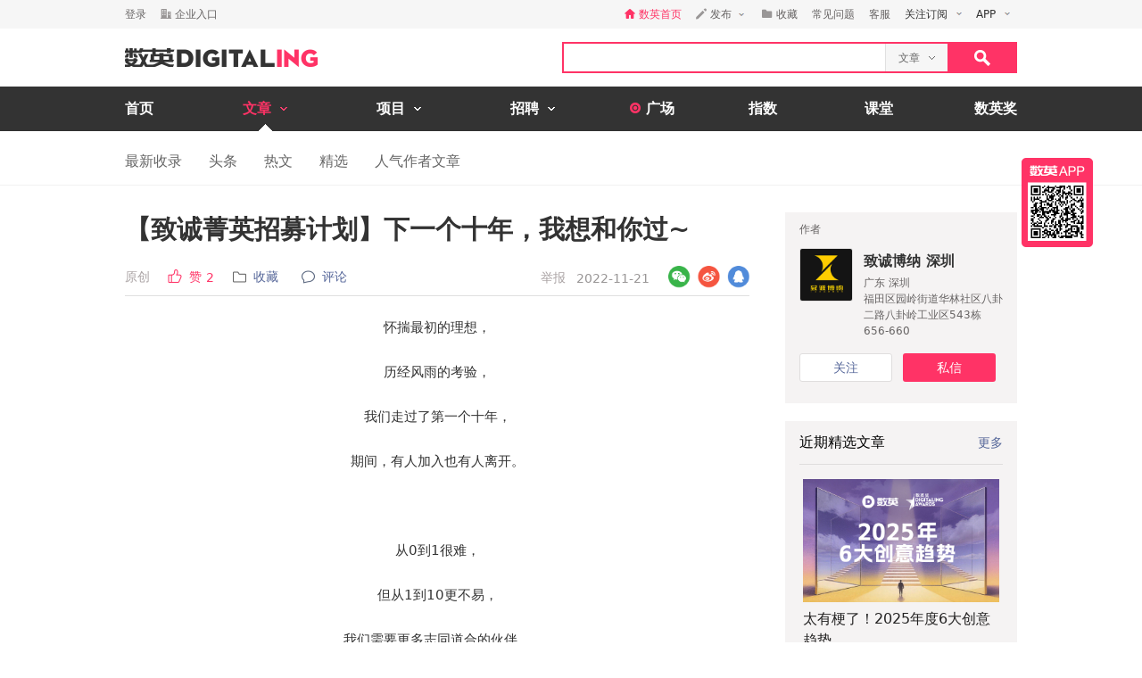

--- FILE ---
content_type: text/html; charset=utf-8
request_url: https://www.digitaling.com/articles/862609.html
body_size: 19339
content:
<!DOCTYPE html>
<html xmlns="https://www.w3.org/1999/xhtml">
<head>
    <meta http-equiv="Content-Type" content="text/html; charset=utf-8"/>
    <title>【致诚菁英招募计划】下一个十年，我想和你过~ - 数英</title>
    <meta name="keywords" content="企业文化,招聘"/>
	<meta name="description" content="怀揣最初的理想，历经风雨的考验，我们走过了第一个十年，期间，有人加入也有人离开。&nbsp;从0到1很难，但从1到10更不易，我们需要更多志同道合的..."/>
    <meta name="author" content="数英网"/>
    <meta name="copyright" content="www.digitaling.com"/>
    <meta property="og:title" content="【致诚菁英招募计划】下一个十年，我想和你过~"/>
    <meta property="og:site_name" content="数英"/>
    <meta property="og:url" content="https://www.digitaling.com/articles/862609.html" />
    <meta property="og:type" content="article" />
    <meta property="og:description" content="怀揣最初的理想，历经风雨的考验，我们走过了第一个十年，期间，有人加入也有人离开。&nbsp;从0到1很难，但从1到10更不易，我们需要更多志同道合的..." />
    <meta property="og:image" content="https://file.digitaling.com/eImg/cover/20221121/20221121161035_76706.png" />
    <meta property="qc:admins" content="260344627764171414167637577363547716"/>
    <link href="https://file.digitaling.com/css/global.css?v=20250616" rel="stylesheet" />
    <link href="https://file.digitaling.com/css/comment.css?v=240508" rel="stylesheet" />
        <link rel="shortcut icon" href="https://www.digitaling.com/file/images/favicon.ico" type="image/x-icon" />
</head>
<body>
	<!-- Google tag (gtag.js) -->
<script async src="https://www.googletagmanager.com/gtag/js?id=G-3JX1ZPX5XP"></script>
<script>
  window.dataLayer = window.dataLayer || [];
  function gtag(){dataLayer.push(arguments);}
  gtag('js', new Date());
  gtag('config', 'G-3JX1ZPX5XP');
</script>	<div id="header">
        <div class="h_32">
            <div id="d_site" class="d_site">
                <div class="site_nav">
                    <div class="site_auto site_nav_con font_12 clearfix" id="site_nav_ul">
                        <div class="f_l snc_left" id="user_info"></div>
                        <ul class="f_r snc_right clearfix" id="nav_info"></ul>
                    </div>
                </div>
                                <div class="site_menu">
                    <div class="site_auto">
                        <ul class="clearfix art_sm">
                            <li class="f_sm_li"><b>热门：</b></li>
                                                        <li><a href="https://www.digitaling.com/search/articles/?kw=%E7%B4%A0%E6%9D%90%E8%B5%84%E6%BA%90">素材资源</a></li>
                                                        <li><a href="https://www.digitaling.com/search/articles/?kw=%E4%B8%8B%E8%BD%BD">下载</a></li>
                                                        <li><a href="https://www.digitaling.com/search/articles/?kw=%E5%A8%B1%E4%B9%90%E5%B9%BD%E9%BB%98">娱乐幽默</a></li>
                                                        <li><a href="https://www.digitaling.com/search/articles/?kw=%E6%96%B9%E6%B3%95%E8%AE%BA">方法论</a></li>
                                                        <li><a href="https://www.digitaling.com/search/articles/?kw=%E6%95%B0%E6%8D%AE">数据</a></li>
                                                        <li><a href="https://www.digitaling.com/search/articles/?kw=%E8%B6%8B%E5%8A%BF%E5%88%9B%E6%96%B0">趋势创新</a></li>
                                                        <li><a href="https://www.digitaling.com/search/articles/?kw=%E7%9B%98%E7%82%B9%E6%A6%9C%E5%8D%95">盘点榜单</a></li>
                                                        <li><a href="https://www.digitaling.com/search/articles/?kw=%E8%90%A5%E9%94%80">营销</a></li>
                                                        <li><a href="https://www.digitaling.com/search/articles/?kw=%E7%A4%BE%E4%BC%9A%E5%8C%96">社会化</a></li>
                                                        <li><a href="https://www.digitaling.com/search/articles/?kw=%E8%BF%90%E8%90%A5">运营</a></li>
                                                    </ul>
                    </div>
                </div>
                            </div>
        </div>
        <div id="header_con">
            <div class="head_top site_auto clearfix">
                <div class="head_logo mg_t_7 f_l"><a href="https://www.digitaling.com/"><img src="https://file.digitaling.com/images/common/logo.@2x.png" width="216" height="21" alt="数英网 DIGITALING" title="数英网 DIGITALING" /></a></div>
                <div class="head_r f_r clearfix">
                    <div class="head_seacrh f_l clearfix">
                        <input type="text" id="keywordshead" class="f_l seaech_input" name="search" autocomplete="off" value="" />
                        <div class="f_l hs_select" id="hs_select"><a class="show_hslist"><em class="v_m">文章</em><i class="icon arrow_hs_icon mg_l_10"></i></a><ul class="hs_list hide" id="hs_list"><li values="all"><a>全部</a></li><li values="company"><a>企业</a></li><li values="articles" class="hide"><a>文章</a></li><li values="projects"><a>项目</a></li><li values="jobs"><a>职位</a></li><li values="people"><a>人</a></li></ul><input type="hidden" name="cathead" value="articles" id="cathead"></div>                    </div>
                    <div class="f_l"><a class="search_red_btn" href="javascript:void(0);" onClick="searchs.global('head');"><i class="icon search_icon"></i></a></div>
                </div>
            </div>
            <!--end header top-->
            <!--end nav-->
            <div class="navs">
                <div class="site_auto">
                    <ul class="clearfix">
                        <li class=" n_none">
                            <span class="n_span n_home"><a href="https://www.digitaling.com">首页</a></span>
                        </li>
                        <li class="act">
                            <span class="n_span w_150"><a href="https://www.digitaling.com/articles"><b>文章</b><i class="icon nav_mb_icon mg_l_10"></i></a></span>
                            <div class="nav_hover clearfix">
                                <dl><dd><a href="https://www.digitaling.com/articles"><em><i class="icon nall_icon"></i></em><span>全部</span></a></dd></dl>
                                <div class="f_l">
                                    <dl>
                                        <dd><a href="https://www.digitaling.com/articles/headline"><em><i class="icon ntran_icon"></i></em><span>头条</span></a></dd>
                                        <dd><a href="https://www.digitaling.com/articles/choice"><em><i class="icon ntran_icon"></i></em><span>精选</span></a></dd>
                                        <dd><a href="https://www.digitaling.com/articles/hot"><em><i class="icon ntran_icon"></i></em><span>热文</span></a></dd>
                                        <dd><a href="https://www.digitaling.com/feature"><em><i class="icon ntran_icon"></i></em><span>特色专栏</span></a></dd>
                                        <dd><a href="https://www.digitaling.com/collections/hot"><em><i class="icon ntran_icon"></i></em><span>推荐收藏夹</span></a></dd>
                                    </dl>
                                </div>
                            </div>
                        </li>
                        <li class="">
                            <span class="n_span w_150"><a href="https://www.digitaling.com/projects"><b>项目</b><i class="icon nav_mb_icon mg_l_10"></i></a></span>
                            <div class="nav_hover project_nav clearfix">
                                <dl><dd><a href="https://www.digitaling.com/projects/all"><em><i class="icon nall_icon"></i></em><span>全部</span></a></dd></dl>
                                <div class="f_l">
                                    <dl>
                                        <dd><a href="https://www.digitaling.com/projects/weekly"><em><i class="icon ntran_icon"></i></em><span>每周项目精选</span></a></dd>
                                        <dd><a href="https://www.digitaling.com/projects/monthly"><em><i class="icon ntran_icon"></i></em><span>每月项目精选</span></a></dd>
                                        <dd><a href="https://www.digitaling.com/projects/international"><em><i class="icon ntran_icon"></i></em><span>海外项目精选</span></a></dd>
                                        <dd><a href="https://www.digitaling.com/projects/hot"><em><i class="icon ntran_icon"></i></em><span>近期热门项目</span></a></dd>
                                        <dd><a href="https://www.digitaling.com/projects/favorite"><em><i class="icon ntran_icon"></i></em><span>近期最多收藏</span></a></dd>
                                        <dd><a href="https://www.digitaling.com/awards/all"><em><i class="icon ntran_icon"></i></em><span>全球奖库</span></a></dd>
                                        <!-- <dd><a href="https://www.digitaling.com/dawards/winners"><em><i class="icon ntran_icon"></i></em><span>获奖项目</span></a></dd> -->
                                    </dl>
                                </div>
                            </div>
                        </li>
                        <li class="">
                            <span class="n_span w_150 "><a href="https://www.digitaling.com/jobs"><b>招聘</b><i class="icon nav_mb_icon mg_l_10"></i></a></span>
                            <div class="nav_hover">
                                <dl>
                                    <dd><a href="https://www.digitaling.com/search/jobs"><em><i class="icon nall_icon"></i></em><span>全部</span></a></dd>
                                    <dd><a href="https://www.digitaling.com/search/jobs?func=1"><em><i class="icon ntran_icon"></i></em><span>创意/设计</span></a></dd>
                                    <dd><a href="https://www.digitaling.com/search/jobs?func=2"><em><i class="icon ntran_icon"></i></em><span>文案/策划</span></a></dd>
                                    <dd><a href="https://www.digitaling.com/search/jobs?func=4"><em><i class="icon ntran_icon"></i></em><span>客户/市场</span></a></dd>
                                    <dd><a href="https://www.digitaling.com/search/jobs?func=5"><em><i class="icon ntran_icon"></i></em><span>运营/产品</span></a></dd>
                                    <dd><a href="https://www.digitaling.com/search/jobs?func=3"><em><i class="icon ntran_icon"></i></em><span>技术/制作</span></a></dd>
                                </dl>
                            </div>
                        </li>
                        <li class=" n_none">
                            <span class="n_span n_per"><a href="https://www.digitaling.com/moments"><i class="icon tlicon_moment"></i><b>广场</b></a></span>
                        </li>
                        <li class="n_none "><span class="n_span"><a href="https://www.digitaling.com/dindex">指数</a></span></li>
                        <li class="n_none"><span class="n_span"><a href="https://www.digitaling.com/kt" target="_blank" class="font_b">课堂</a></span></li>
                        <li class="nav_last"><a href="https://www.digitaling.com/dawards" target="_blank" class="font_b">数英奖</a></li>
                    </ul>
                </div>
            </div>
        </div>
        <!--end nav-->
        <input type="hidden" name="userType" value="" id="userType">
        <input type="hidden" name="loginUserId" value="" id="loginUserId">
        <input type="hidden" name="currentUrl" value="aHR0cHM6Ly93d3cuZGlnaXRhbGluZy5jb20vYXJ0aWNsZXMvODYyNjA5Lmh0bWw=" id="currentUrl">
        <input type="hidden" id="conId" value="862609">
        <input type="hidden" id="cType" value="1">
        <input type="hidden" id="cTitle" value="【致诚菁英招募计划】下一个十年，我想和你过~">
        <input type="hidden" id="cCover" value="https://file.digitaling.com/eImg/cover/20221121/20221121161035_76706.png">
        <input type="hidden" id="editAuthor" value="0">
        <input type="hidden" id="viewAudit" value="1">
        <input type="hidden" id="recComment" value="1">
        <input type="hidden" id="closeComment" value="0">
	</div>
    <!--end header-->
    <div id="con_nav" class="bd_b_f1">
    	<div class="con_nav clearfix">
        	<ul class="clearfix font_msyh pubnav_list">
                <li><a href="https://www.digitaling.com/articles">最新收录</a></li>
                <li><a href="https://www.digitaling.com/articles/headline">头条</a></li>
                <li><a href="https://www.digitaling.com/articles/hot/views">热文</a></li>
                <li><a href="https://www.digitaling.com/articles/choice">精选</a></li>
                <li><a href="https://www.digitaling.com/articles/writer">人气作者文章</a></li>
            </ul>
        </div>
    </div>
    <!--end con nav-->
    <div id="warp">
        <div class="content">
            <!--end con_top-->
            <div class="con_middle clearfix">
                <div class="con_l_art">
                    <div class="mg_b_30">
                        <div class="flex article_title pd_b_20">
                            <h1 class="flex_1">【致诚菁英招募计划】下一个十年，我想和你过~</h1>
                                                    </div>
                        <div class="mg_b_10 bd_b_e0 pd_b_8 clearfix">
                        	<div class="f_l font_msyh">
                                <div class="p_999 w_590 color_999 pd_t_4 clearfix">
                                    <div class="f_l ft_14 flex l_center">
                                        <span class="inline_bk color_a34 v_m mg_r_20">原创<input type="hidden" name="art_source" id="art_source" value="1"></span>
                                        <a class="inline_bk color_red v_m mg_r_20" href="javascript:void(0);" onclick="zan.article('862609');"><i class="nicon nicon_zan_red mg_r_8" title="赞"></i><em class="inline_bk mg_r_5 v_m">赞</em><em class="v_m color_red" id="zan_top">2</em></a>
                                                                                <a class="inline_bk color_568 v_m mg_r_20 favorite_btn" href="javascript:void(0);" onclick="favorite.collects();"><i class="nicon nicon_collect mg_r_8" title="收藏"></i><em class="inline_bk mg_r_5 v_m">收藏</em><em class="v_m" id="collectCount_top"></em></a>
                                                                                <a class="inline_bk color_568 v_m" href="#comment"><i class="nicon nicon_comment mg_r_8" title="评论"></i><em class="inline_bk mg_r_5 v_m">评论</em><em class="v_m" id="commentCount_top"></em></a>
                                    </div>
                                    <div class="f_r ft_14 flex l_center pd_t_1 pd_r_2">
                                        <span id="edit_url" class="inline_bk v_m mg_r_12"></span>
                                        <a class="inline_bk v_m color_a34 mg_r_12" href="javascript:void(0);" onclick='detail.report(1);'>举报</a>
                                        <span class="inline_bk v_m color_969">2022-11-21</span>
                                    </div>
                                </div>
                            </div>
                            <div class="f_r sns_box">
                                <div class="flex r_center ft_12">
                                    <div class="share_wx_box inner_wxb mg_r_8">
                                        <a href="javascript:void(0);" class="sw_hover_btn" data-link="https://www.digitaling.com/articles/862609.html" title="分享到微信"><i class="icon share_wx"></i></a>
                                        <div class="target_pop">
                                            <div class="target_pop_inner">
                                                <div class="target_pop_pic loading">
                                                    <p class="pd_t_30"><img src="https://file.digitaling.com/images/common/loading.gif"></p>
                                                </div>
                                                <p class="target_pop_text">扫描,分享朋友圈</p>
                                                <i class="icon e0_tran"></i>
                                            </div>
                                        </div>
                                    </div>
                                    <a title="分享到新浪微博" class="icon share_wb mg_r_8" href="javascript:void(0);" onclick="window.open('http://service.weibo.com/share/share.php?title=%E3%80%90%E8%87%B4%E8%AF%9A%E8%8F%81%E8%8B%B1%E6%8B%9B%E5%8B%9F%E8%AE%A1%E5%88%92%E3%80%91%E4%B8%8B%E4%B8%80%E4%B8%AA%E5%8D%81%E5%B9%B4%EF%BC%8C%E6%88%91%E6%83%B3%E5%92%8C%E4%BD%A0%E8%BF%87%7E&url=https%3A%2F%2Fwww.digitaling.com%2Farticles%2F862609.html&source=bookmark&appkey=270959447&ralateUid=1734726933&pic=https://file.digitaling.com/eImg/cover/20221121/20221121161035_76706.png','newwindow','height=400, width=500')"></a>
                                    <a target="_blank" class="icon share_qq" href="http://connect.qq.com/widget/shareqq/index.html?url=https%3A%2F%2Fwww.digitaling.com%2Farticles%2F862609.html&showcount=0&desc=怀揣最初的理想，历经风雨的考验，我们走过了第一个十年，期间，有人加入也有人离开。&nbsp;从0到1很难，但从1到10更不易，我们需要更多志同道合的...&summary=怀揣最初的理想，历经风雨的考验，我们走过了第一个十年，期间，有人加入也有人离开。&nbsp;从0到1很难，但从1到10更不易，我们需要更多志同道合的...&title=【致诚菁英招募计划】下一个十年，我想和你过~&site=数英网&pics=https://file.digitaling.com/eImg/cover/20221121/20221121161035_76706.png" title="分享到QQ"></a>
                                </div>
                            </div>
                        </div>
                        <div class="article_con" id="article_con">
                            <p><p style="text-align: center;">怀揣最初的理想，</p><p style="text-align: center;">历经风雨的考验，</p><p style="text-align: center;">我们走过了第一个十年，</p><p style="text-align: center;">期间，有人加入也有人离开。</p><p style="text-align: center;">&nbsp;</p><p style="text-align: center;">从0到1很难，</p><p style="text-align: center;">但从1到10更不易，</p><p style="text-align: center;">我们需要更多志同道合的伙伴，</p><p style="text-align: center;">共赴下一个十年。</p><p style="text-align: center;">&nbsp;</p><p style="text-align: center;">短视频编导</p><p style="text-align: center;">base 深圳</p><p style="text-align: center;">&nbsp;</p><p style="text-align: center;">谁说编导不是腕，</p><p style="text-align: center;">短视频的时代大潮铺天盖地，</p><p style="text-align: center;">时代的弄潮儿就是你！</p><p style="text-align: center;">如果你是行业老司机，</p><p style="text-align: center;">对短视频策划、脚本撰写、整体统筹手到拿来，</p><p style="text-align: center;">那别看了，我们等的就是你。</p><p style="text-align: center;">&nbsp;</p><p style="text-align: center;">工作内容：输出方案、完成脚本、统筹拍摄、指导后期剪辑制作和投放安排等。</p><p style="text-align: center;">&nbsp;</p><p style="text-align: center;">短视频后期制作师</p><p style="text-align: center;">base 深圳</p><p style="text-align: center;">&nbsp;</p><p style="text-align: center;">手握日月摘星辰，</p><p style="text-align: center;">世间无我这般人，</p><p style="text-align: center;">（额，吹大了）</p><p style="text-align: center;">如果你各类短视频梗拿捏到位，</p><p style="text-align: center;">能用手里的工具为短视频注入灵魂，</p><p style="text-align: center;">欢迎你和我们玩一起。</p><p style="text-align: center;">&nbsp;</p><p style="text-align: center;">工作内容：完成短视频、访谈片、宣传片、TVC等视频制作。</p><p style="text-align: center;">&nbsp;</p><p style="text-align: center;">导演助理</p><p style="text-align: center;">Base 深圳</p><p style="text-align: center;">&nbsp;</p><p style="text-align: center;">有请下一位明星导演，</p><p style="text-align: center;">别看了！说的就是你！</p><p style="text-align: center;">不想成为导演的助理不是好助理，</p><p style="text-align: center;">有责任心、爱学习、善沟通，</p><p style="text-align: center;">我们期待有志成为导演的你。</p><p style="text-align: center;">&nbsp;</p><p style="text-align: center;">工作内容：配合导演完成前期脚本审议与筹备、组建摄制组、片场场记、拍摄素材整理、结项材料整理及报销、简单的视频拍摄任务等。</p><p style="text-align: center;">&nbsp;</p><p style="text-align: center;">如若心动，请发送您的简历至我司Hr邮箱：</p><p style="text-align: center;">邮件格式为「应聘+岗位——名字」</p><p style="text-align: center;">如：应聘短视频编导——田大壮</p><p style="text-align: center;">邮箱：joan.c@zhichengbona.com</p><p style="text-align: center;"><br/></p></p>
                        </div>
                                                <div class="mg_t_30 font_14 font_msyh color_666 line_18 pd_t_10 bd_t_f1">
                        	<div class="hide">本文系作者授权数英发表，内容为作者独立观点，不代表数英立场。<br><span class="color_red">转载请在文章开头和结尾显眼处标注：作者、出处和链接。不按规范转载侵权必究。</span></div>
                        	<div class="hide">本文系作者授权数英发表，内容为作者独立观点，不代表数英立场。<br><span class="color_red">未经授权严禁转载，授权事宜请联系作者本人，侵权必究。</span></div>
                        	<div class="">本内容为作者独立观点，不代表数英立场。<br><span class="color_red">本文禁止转载，侵权必究。</span></div>
                        	<div class="hide">本文系数英原创，未经允许不得转载。<br><span class="color_red">授权事宜请至数英微信公众号(ID: digitaling) 后台授权，侵权必究。</span></div>
                        </div>
                                                <!--end repost rule-->
                        <div class="clearfix mg_t_30 mg_b_50">
                            <div class="f_l bsns_box">
                                <div class="sns_box clearfix">
                                    <div class="flex l_center">
    <a title="分享到新浪微博" class="nicon nicon_wb mg_r_12" href="javascript:void(0);" onclick="window.open('http://service.weibo.com/share/share.php?title=%E3%80%90%E8%87%B4%E8%AF%9A%E8%8F%81%E8%8B%B1%E6%8B%9B%E5%8B%9F%E8%AE%A1%E5%88%92%E3%80%91%E4%B8%8B%E4%B8%80%E4%B8%AA%E5%8D%81%E5%B9%B4%EF%BC%8C%E6%88%91%E6%83%B3%E5%92%8C%E4%BD%A0%E8%BF%87%7E&url=https%3A%2F%2Fwww.digitaling.com%2Farticles%2F862609.html&source=bookmark&appkey=270959447&pic=&ralateUid=1734726933&pic=https://file.digitaling.com/eImg/cover/20221121/20221121161035_76706.png','newwindow','height=400, width=500')"></a>
	<div class="share_wx_box inner_wxb inner_bn_wxb mg_r_12">
        <a href="javascript:void(0);" class="sw_hover_btn" data-link="https://www.digitaling.com/articles/862609.html" title="分享到微信"><i class="nicon nicon_wx"></i></a>
        <div class="target_pop">
            <div class="target_pop_inner">
                <div class="target_pop_pic loading">
                    <p class="pd_t_30"><img src="https://file.digitaling.com/images/common/loading.gif"></p>
                </div>
                <p class="target_pop_text">扫描,分享朋友圈</p>
                <i class="icon e0_tran"></i>
            </div>
        </div>
    </div>
    <a target="_blank" class="nicon nicon_qq mg_r_12" href="http://connect.qq.com/widget/shareqq/index.html?url=https%3A%2F%2Fwww.digitaling.com%2Farticles%2F862609.html&showcount=0&desc=怀揣最初的理想，历经风雨的考验，我们走过了第一个十年，期间，有人加入也有人离开。&nbsp;从0到1很难，但从1到10更不易，我们需要更多志同道合的...&summary=怀揣最初的理想，历经风雨的考验，我们走过了第一个十年，期间，有人加入也有人离开。&nbsp;从0到1很难，但从1到10更不易，我们需要更多志同道合的...&title=【致诚菁英招募计划】下一个十年，我想和你过~&site=数英网&pics=https://file.digitaling.com/eImg/cover/20221121/20221121161035_76706.png" title="分享到QQ"></a>
    <div class="link_copy_box">
        <a href="javascript:void(0);" title="复制链接" class="nicon nicon_website copy_link_btn" data-clipboard-text="https://www.digitaling.com/articles/862609.html"></a>
    </div>
    <!-- <a title="分享到QQ空间" class="icon share_qz" href="javascript:void(0);" onclick="window.open('http://sns.qzone.qq.com/cgi-bin/qzshare/cgi_qzshare_onekey?url=https%3A%2F%2Fwww.digitaling.com%2Farticles%2F862609.html&title=%E3%80%90%E8%87%B4%E8%AF%9A%E8%8F%81%E8%8B%B1%E6%8B%9B%E5%8B%9F%E8%AE%A1%E5%88%92%E3%80%91%E4%B8%8B%E4%B8%80%E4%B8%AA%E5%8D%81%E5%B9%B4%EF%BC%8C%E6%88%91%E6%83%B3%E5%92%8C%E4%BD%A0%E8%BF%87%7E&pics=https://file.digitaling.com/eImg/cover/20221121/20221121161035_76706.png&summary=%E6%80%80%E6%8F%A3%E6%9C%80%E5%88%9D%E7%9A%84%E7%90%86%E6%83%B3%EF%BC%8C%E5%8E%86%E7%BB%8F%E9%A3%8E%E9%9B%A8%E7%9A%84%E8%80%83%E9%AA%8C%EF%BC%8C%E6%88%91%E4%BB%AC%E8%B5%B0%E8%BF%87%E4%BA%86%E7%AC%AC%E4%B8%80%E4%B8%AA%E5%8D%81%E5%B9%B4%EF%BC%8C%E6%9C%9F%E9%97%B4%EF%BC%8C%E6%9C%89%E4%BA%BA%E5%8A%A0%E5%85%A5%E4%B9%9F%E6%9C%89%E4%BA%BA%E7%A6%BB%E5%BC%80%E3%80%82%26nbsp%3B%E4%BB%8E0%E5%88%B01%E5%BE%88%E9%9A%BE%EF%BC%8C%E4%BD%86%E4%BB%8E1%E5%88%B010%E6%9B%B4%E4%B8%8D%E6%98%93%EF%BC%8C%E6%88%91%E4%BB%AC%E9%9C%80%E8%A6%81%E6%9B%B4%E5%A4%9A%E5%BF%97%E5%90%8C%E9%81%93%E5%90%88%E7%9A%84...','newwindow','height=400, width=600')"></a> -->
</div>                                </div>
                            </div>
                            <div class="f_r mg_r_10">
                                                                <a href="javascript:void(0);" class="favorite_btn" onclick="favorite.collects();"><i class="nicon nicon_yel_fav mg_r_8"></i><b class="v_m font_fav font_16 color_666" id="collectCount_bom">收藏 </b></a>
                                                            </div>
                        </div>
                        <div class="a_c mg_b_20"><a id="zan_862609" class="icon zan_art_radiu" href="javascript:void(0);" onclick="zan.article(862609);"><b class="zan_bom inline_bk font_name color_fff" id="zan_bom">2</b></a></div>
                        <!--zan members-->
                        <div class="zan_member mg_b_40">
                            <ul class="clearfix" id="zan_member"></ul>
                        </div>
                        <!--end zan member-->
                                            </div>
                    <a name="comment"></a>
                    <!--bannner-->
                    <div class="mg_b_20 hide" id="detail_banner"></div>
                    <div id="comment" class="font_msyh">
    <div class="new_comment font_14 color_black p_r">
        <div class="new_comment_box">
            <div>
                <div class="nologin">
                    <div class="clearfix lh_48">
                        <h3 class="f_l font_16">评论</h3>
                        <div class="f_r color_cac">文明发言，无意义评论将很快被删除，异常行为可能被禁言</div>
                    </div>
                    <div class="comment_form pd_0_12 flex">
                        <div class="thumb wh48_box mg_r_16"><img src="https://file.digitaling.com/images/avatar/avatar_default.png" alt="DIGITALING"></div>
                        <div class="flex_1 front_cbox">
                            <div class="comment_input_box">
                                <div class="flex l_center">
                                    <a class="color_blue" href="javascript:void(0);" onclick="openPop('dialog_login');">登录</a><span class="inline_bk color_black mg_r_20">后参与评论</span>
                                    <a href="javascript:;" onclick="window.open('https://open.weixin.qq.com/connect/qrconnect?appid=wxdd9043993942e73f&redirect_uri=https%3A%2F%2Fwww.digitaling.com%2Fapi%2Fcallback%2Fplat%2Fwechat&response_type=code&state=9b7d14d445c22b8cf14ccefbf0e8559b&scope=snsapi_login#wechat_redirect', '', 'height=600, width=800, toolbar=no, menubar=no, scrollbars=no, resizable=no, location=no, status=no');" class="nicon share_wx mg_r_12"></a>
                                    <a href="javascript:;" onclick="window.open('https://graph.qq.com/oauth2.0/authorize?response_type=code&client_id=101104579&redirect_uri=https%3A%2F%2Fwww.digitaling.com%2Fapi%2Fcallback%2Fplat%2Fqqunion&state=dfaa884ff640a109c3b5b095a92b6751&scope=get_user_info,add_share,list_album,add_album,upload_pic,add_topic,add_one_blog,add_weibo', '', 'height=600, width=800, toolbar=no, menubar=no, scrollbars=no, resizable=no, location=no, status=no');" class="nicon share_qq mg_r_12"></a>
                                    <a href="javascript:;" onclick="window.open('https://api.weibo.com/oauth2/authorize?client_id=270959447&redirect_uri=https%3A%2F%2Fwww.digitaling.com%2Fapi%2Fcallback%2Fplat%2Fsina&response_type=code', '', 'height=600, width=800, toolbar=no, menubar=no, scrollbars=no, resizable=no, location=no, status=no');" class="nicon share_wb"></a>
                                </div>
                            </div>
                        </div>
                    </div>
                </div>
                <div class="logged hide">
                    <div class="clearfix lh_48">
                        <h3 class="f_l font_16">评论</h3>
                        <div class="f_r color_cac">文明发言，无意义评论将很快被删除，异常行为可能被禁言</div>
                    </div>
                    <div class="comment_form pd_0_12 flex">
                        <div class="thumb new_avatar mg_r_16"><img id="login_avatar" src="" alt=""></div>
                        <div class="flex_1 front_cbox">
                            <div class="comment_input_box"><div contenteditable="true" spellcheck="false" placeholder="输入评论..." class="comment_input con_862609 empty" onkeyup="comments.edit(this);" onfocus="comments.edit(this);" id="comment_editor"></div></div>
                            <div class="comment_tool pd_t_8 hide clearfix">
                                <div class="f_l pd_t_8">
                                    <ul class="flex pub_tool">
                                        <li class="mg_r_16">
                                            <div class="emoji_con">
                                                <div class="emoji_box color_blue" data-flag="true" onclick="comments.emojiInit(this);"><i class="nicon nicon_emoji" title="表情"></i></div>
                                                <div class="emoji_selector hide">
                                                    <i class="tan"></i>
                                                    <div class="emoji_picker">
                                                        <div class="emojis e_v1">
                                                            <div class="category" data-cat="people">
                                                                                                                                <span role="button" class="emoji emoji_1" em="em_1"></span>
                                                                                                                                <span role="button" class="emoji emoji_2" em="em_2"></span>
                                                                                                                                <span role="button" class="emoji emoji_3" em="em_3"></span>
                                                                                                                                <span role="button" class="emoji emoji_4" em="em_4"></span>
                                                                                                                                <span role="button" class="emoji emoji_5" em="em_5"></span>
                                                                                                                                <span role="button" class="emoji emoji_6" em="em_6"></span>
                                                                                                                                <span role="button" class="emoji emoji_7" em="em_7"></span>
                                                                                                                                <span role="button" class="emoji emoji_8" em="em_8"></span>
                                                                                                                                <span role="button" class="emoji emoji_9" em="em_9"></span>
                                                                                                                                <span role="button" class="emoji emoji_10" em="em_10"></span>
                                                                                                                                <span role="button" class="emoji emoji_11" em="em_11"></span>
                                                                                                                                <span role="button" class="emoji emoji_12" em="em_12"></span>
                                                                                                                                <span role="button" class="emoji emoji_13" em="em_13"></span>
                                                                                                                                <span role="button" class="emoji emoji_14" em="em_14"></span>
                                                                                                                                <span role="button" class="emoji emoji_15" em="em_15"></span>
                                                                                                                                <span role="button" class="emoji emoji_16" em="em_16"></span>
                                                                                                                                <span role="button" class="emoji emoji_17" em="em_17"></span>
                                                                                                                                <span role="button" class="emoji emoji_18" em="em_18"></span>
                                                                                                                                <span role="button" class="emoji emoji_19" em="em_19"></span>
                                                                                                                                <span role="button" class="emoji emoji_20" em="em_20"></span>
                                                                                                                                <span role="button" class="emoji emoji_21" em="em_21"></span>
                                                                                                                                <span role="button" class="emoji emoji_22" em="em_22"></span>
                                                                                                                                <span role="button" class="emoji emoji_23" em="em_23"></span>
                                                                                                                                <span role="button" class="emoji emoji_24" em="em_24"></span>
                                                                                                                                <span role="button" class="emoji emoji_25" em="em_25"></span>
                                                                                                                                <span role="button" class="emoji emoji_26" em="em_26"></span>
                                                                                                                                <span role="button" class="emoji emoji_27" em="em_27"></span>
                                                                                                                                <span role="button" class="emoji emoji_28" em="em_28"></span>
                                                                                                                                <span role="button" class="emoji emoji_29" em="em_29"></span>
                                                                                                                                <span role="button" class="emoji emoji_30" em="em_30"></span>
                                                                                                                                <span role="button" class="emoji emoji_31" em="em_31"></span>
                                                                                                                                <span role="button" class="emoji emoji_32" em="em_32"></span>
                                                                                                                                <span role="button" class="emoji emoji_33" em="em_33"></span>
                                                                                                                                <span role="button" class="emoji emoji_34" em="em_34"></span>
                                                                                                                                <span role="button" class="emoji emoji_35" em="em_35"></span>
                                                                                                                                <span role="button" class="emoji emoji_36" em="em_36"></span>
                                                                                                                                <span role="button" class="emoji emoji_37" em="em_37"></span>
                                                                                                                                <span role="button" class="emoji emoji_38" em="em_38"></span>
                                                                                                                                <span role="button" class="emoji emoji_39" em="em_39"></span>
                                                                                                                                <span role="button" class="emoji emoji_40" em="em_40"></span>
                                                                                                                                <span role="button" class="emoji emoji_41" em="em_41"></span>
                                                                                                                                <span role="button" class="emoji emoji_42" em="em_42"></span>
                                                                                                                                <span role="button" class="emoji emoji_43" em="em_43"></span>
                                                                                                                                <span role="button" class="emoji emoji_44" em="em_44"></span>
                                                                                                                                <span role="button" class="emoji emoji_45" em="em_45"></span>
                                                                                                                                <span role="button" class="emoji emoji_46" em="em_46"></span>
                                                                                                                                <span role="button" class="emoji emoji_47" em="em_47"></span>
                                                                                                                                <span role="button" class="emoji emoji_48" em="em_48"></span>
                                                                                                                                <span role="button" class="emoji emoji_49" em="em_49"></span>
                                                                                                                                <span role="button" class="emoji emoji_50" em="em_50"></span>
                                                                                                                            </div>
                                                        </div>
                                                        <div class="emojis hide e_v2">
                                                            <div class="category" data-cat="animal">
                                                                                                                                <span role="button" class="emoji emoji_51" em="em_51"></span>
                                                                                                                                <span role="button" class="emoji emoji_52" em="em_52"></span>
                                                                                                                                <span role="button" class="emoji emoji_53" em="em_53"></span>
                                                                                                                                <span role="button" class="emoji emoji_54" em="em_54"></span>
                                                                                                                                <span role="button" class="emoji emoji_55" em="em_55"></span>
                                                                                                                                <span role="button" class="emoji emoji_56" em="em_56"></span>
                                                                                                                                <span role="button" class="emoji emoji_57" em="em_57"></span>
                                                                                                                                <span role="button" class="emoji emoji_58" em="em_58"></span>
                                                                                                                                <span role="button" class="emoji emoji_59" em="em_59"></span>
                                                                                                                                <span role="button" class="emoji emoji_60" em="em_60"></span>
                                                                                                                                <span role="button" class="emoji emoji_61" em="em_61"></span>
                                                                                                                                <span role="button" class="emoji emoji_62" em="em_62"></span>
                                                                                                                                <span role="button" class="emoji emoji_63" em="em_63"></span>
                                                                                                                                <span role="button" class="emoji emoji_64" em="em_64"></span>
                                                                                                                                <span role="button" class="emoji emoji_65" em="em_65"></span>
                                                                                                                                <span role="button" class="emoji emoji_66" em="em_66"></span>
                                                                                                                                <span role="button" class="emoji emoji_67" em="em_67"></span>
                                                                                                                                <span role="button" class="emoji emoji_68" em="em_68"></span>
                                                                                                                                <span role="button" class="emoji emoji_69" em="em_69"></span>
                                                                                                                                <span role="button" class="emoji emoji_70" em="em_70"></span>
                                                                                                                                <span role="button" class="emoji emoji_71" em="em_71"></span>
                                                                                                                                <span role="button" class="emoji emoji_72" em="em_72"></span>
                                                                                                                                <span role="button" class="emoji emoji_73" em="em_73"></span>
                                                                                                                                <span role="button" class="emoji emoji_74" em="em_74"></span>
                                                                                                                                <span role="button" class="emoji emoji_75" em="em_75"></span>
                                                                                                                                <span role="button" class="emoji emoji_76" em="em_76"></span>
                                                                                                                                <span role="button" class="emoji emoji_77" em="em_77"></span>
                                                                                                                                <span role="button" class="emoji emoji_78" em="em_78"></span>
                                                                                                                                <span role="button" class="emoji emoji_79" em="em_79"></span>
                                                                                                                                <span role="button" class="emoji emoji_80" em="em_80"></span>
                                                                                                                                <span role="button" class="emoji emoji_81" em="em_81"></span>
                                                                                                                                <span role="button" class="emoji emoji_82" em="em_82"></span>
                                                                                                                                <span role="button" class="emoji emoji_83" em="em_83"></span>
                                                                                                                                <span role="button" class="emoji emoji_84" em="em_84"></span>
                                                                                                                                <span role="button" class="emoji emoji_85" em="em_85"></span>
                                                                                                                                <span role="button" class="emoji emoji_86" em="em_86"></span>
                                                                                                                                <span role="button" class="emoji emoji_87" em="em_87"></span>
                                                                                                                                <span role="button" class="emoji emoji_88" em="em_88"></span>
                                                                                                                                <span role="button" class="emoji emoji_89" em="em_89"></span>
                                                                                                                                <span role="button" class="emoji emoji_90" em="em_90"></span>
                                                                                                                                <span role="button" class="emoji emoji_91" em="em_91"></span>
                                                                                                                                <span role="button" class="emoji emoji_92" em="em_92"></span>
                                                                                                                                <span role="button" class="emoji emoji_93" em="em_93"></span>
                                                                                                                                <span role="button" class="emoji emoji_94" em="em_94"></span>
                                                                                                                                <span role="button" class="emoji emoji_95" em="em_95"></span>
                                                                                                                                <span role="button" class="emoji emoji_96" em="em_96"></span>
                                                                                                                                <span role="button" class="emoji emoji_97" em="em_97"></span>
                                                                                                                                <span role="button" class="emoji emoji_98" em="em_98"></span>
                                                                                                                                <span role="button" class="emoji emoji_99" em="em_99"></span>
                                                                                                                                <span role="button" class="emoji emoji_100" em="em_100"></span>
                                                                                                                            </div>
                                                        </div>
                                                        <div class="emojis hide e_v3">
                                                            <div class="category" data-cat="za">
                                                                                                                                <span role="button" class="emoji emoji_101" em="em_101"></span>
                                                                                                                                <span role="button" class="emoji emoji_102" em="em_102"></span>
                                                                                                                                <span role="button" class="emoji emoji_103" em="em_103"></span>
                                                                                                                                <span role="button" class="emoji emoji_104" em="em_104"></span>
                                                                                                                                <span role="button" class="emoji emoji_105" em="em_105"></span>
                                                                                                                                <span role="button" class="emoji emoji_106" em="em_106"></span>
                                                                                                                                <span role="button" class="emoji emoji_107" em="em_107"></span>
                                                                                                                                <span role="button" class="emoji emoji_108" em="em_108"></span>
                                                                                                                                <span role="button" class="emoji emoji_109" em="em_109"></span>
                                                                                                                                <span role="button" class="emoji emoji_110" em="em_110"></span>
                                                                                                                                <span role="button" class="emoji emoji_111" em="em_111"></span>
                                                                                                                                <span role="button" class="emoji emoji_112" em="em_112"></span>
                                                                                                                                <span role="button" class="emoji emoji_113" em="em_113"></span>
                                                                                                                                <span role="button" class="emoji emoji_114" em="em_114"></span>
                                                                                                                                <span role="button" class="emoji emoji_115" em="em_115"></span>
                                                                                                                                <span role="button" class="emoji emoji_116" em="em_116"></span>
                                                                                                                                <span role="button" class="emoji emoji_117" em="em_117"></span>
                                                                                                                                <span role="button" class="emoji emoji_118" em="em_118"></span>
                                                                                                                                <span role="button" class="emoji emoji_119" em="em_119"></span>
                                                                                                                                <span role="button" class="emoji emoji_120" em="em_120"></span>
                                                                                                                                <span role="button" class="emoji emoji_121" em="em_121"></span>
                                                                                                                                <span role="button" class="emoji emoji_122" em="em_122"></span>
                                                                                                                                <span role="button" class="emoji emoji_123" em="em_123"></span>
                                                                                                                                <span role="button" class="emoji emoji_124" em="em_124"></span>
                                                                                                                                <span role="button" class="emoji emoji_125" em="em_125"></span>
                                                                                                                                <span role="button" class="emoji emoji_126" em="em_126"></span>
                                                                                                                                <span role="button" class="emoji emoji_127" em="em_127"></span>
                                                                                                                                <span role="button" class="emoji emoji_128" em="em_128"></span>
                                                                                                                                <span role="button" class="emoji emoji_129" em="em_129"></span>
                                                                                                                                <span role="button" class="emoji emoji_130" em="em_130"></span>
                                                                                                                                <span role="button" class="emoji emoji_131" em="em_131"></span>
                                                                                                                                <span role="button" class="emoji emoji_132" em="em_132"></span>
                                                                                                                                <span role="button" class="emoji emoji_133" em="em_133"></span>
                                                                                                                                <span role="button" class="emoji emoji_134" em="em_134"></span>
                                                                                                                                <span role="button" class="emoji emoji_135" em="em_135"></span>
                                                                                                                                <span role="button" class="emoji emoji_136" em="em_136"></span>
                                                                                                                                <span role="button" class="emoji emoji_137" em="em_137"></span>
                                                                                                                                <span role="button" class="emoji emoji_138" em="em_138"></span>
                                                                                                                            </div>
                                                        </div>
                                                    </div>
                                                    <ul class="next_page">
                                                        <li data-cate="v1" class="active"></li>
                                                        <li data-cate="v2"></li>
                                                        <li data-cate="v3"></li>
                                                    </ul>
                                                </div>
                                            </div>
                                        </li>
                                        <li class="flex">
                                            <button class="comment_pic_btn color_blue" onclick="comments.uploadPic(this);"><i class="nicon nicon_image" title="上传图片"></i></button>
                                            <input type="file" name="file" class="upload_comment_file" onchange="comments.uploadChange(this,2);">
                                        </li>
                                    </ul>
                                </div>
                                <div class="f_r">
                                <span class="word_num color_969">800</span><button class="pub_btn" id="publish_comment_862609" data-cid="862609" onclick="comments.publish(862609, this, 1);" disabled="disabled">发布</button>
                                </div>
                            </div>
                        </div>
                    </div>
                </div>
                <div class="nc_container">
                    <div class="hot_comment_con mg_b_20 hide">
                        <h3 class="lh48_title"><b class="color_red">推荐评论</b></h3>
                        <div class="new_comment_con" id="hot_comments"></div>
                    </div>
                                        <p class="ft_14 pd_t_20 h_line_48 color_969 a_c nc_empty_box">暂无评论哦，快来评论一下吧！</p>
                    <h3 class="lh48_title nc_title_h3 hide">全部评论（<b id="commentCount_bottom">0</b>条）</h3>
                                        <ul>
                        <li data-value="862609">
                            <div class="new_comment_con" id="comments"></div>
                            <div class="clearfix pd_45_0 a_c hide" id="comment_loading"><img src="https://file.digitaling.com/images/common/loading.gif" height="30" width="30"></div>
                        </li>
                    </ul>
                    <div id="get_more_comments_862609" class="get_more_box pd_40_0 a_c hide">
                        <a class="lh40_bd_btn w_120">更多评论</a>
                    </div>
                </div>
            </div>
        </div>
    </div>
</div>                </div>
                <!--end con_l-->
                <div class="con_r_art">
                                    	<!--头像信息-->
                    <input type="hidden" name="publisherType" id="publisherType" value="2">
<input type="hidden" name="publisher" id="publisher" value="40697">
<input type="hidden" name="publisher_name" id="publisher_name" value="致诚博纳 深圳">
<input type="hidden" name="publisher_code" id="publisher_code" value="[base64]">
<input type="hidden" name="publisher_ifBrand" id="publisher_ifBrand" value="0">

<div class="company_avatar mg_b_20 bg_f53 font_msyh ">
    <div class="pd_0_16">
        <div class="font_12 h_line_40 color_636">作者</div>
        <div class="clearfix">
            <div class="f_l mg_r_12 lh_0 wh_60 pos_rel">
                <a href="https://www.digitaling.com/company/40697"><img src="https://file.digitaling.com/eImg/logo/20220719/20220719185357_63386_320.png" alt="致诚博纳 深圳" title="致诚博纳 深圳" height="100" width="100" class="v_b"/></a>
            </div>
            <div class="f_l w_156">
                <h3 class="font_16 line_em pd_t_3 mg_b_3"><a href="https://www.digitaling.com/company/40697">致诚博纳 深圳</a> </h3>
                
                                <p class="font_12 lh_18 color_636">广东 深圳</p>
                                <p class="font_12 lh_18 color_636">福田区园岭街道华林社区八卦二路八卦岭工业区543栋656-660</p>
                                
            </div>
        </div>
        <div class="pos_rel by_info" id="avatar_by">
            <p class="pd_20_4 hide" id="relation_unlogin"></p>
            <p id="relation_login"></p>
        </div>
    </div>
    <!--企业当前招聘职位-->
        <!-- 企业精彩项目 -->
    <div class="pd_0_16 ft_14" id="rdp_con_box">
        <div class="h_line_48 bd_t_e0d art_rtitle hide"><a class="color_black clearfix" target="_blank" href="https://www.digitaling.com/company/articles/40697">企业文章 <span class="color_569 f_r">更多</span></a></div>
        <div class="h_line_48 bd_t_e0d pro_rtitle hide"><a class="color_black clearfix" target="_blank" href="https://www.digitaling.com/company/projects/40697">企业精彩项目 <span class="color_569 f_r">更多</span></a></div>
        <div class="pd_b_4">
            <ul class="rlha_list" id="rdpc_list"></ul>
            <div class="rdp_loading pd_20 clearfix a_c hide"><img src="https://file.digitaling.com/images/common/loading.gif"></div>
        </div>
    </div>
</div>

                    <!--精选文章-->
                    <!--近期精选文章-->
<div class="bg_f53 mg_b_20 mg_t_20 font_msyh">
    <div class="pd_0_16">
        <div class="clearfix h_line_48 bd_b_e0d"><a target="_blank" class="f_l color_black font_16" href="https://www.digitaling.com/articles/choice">近期精选文章</a><a class="f_r font_14 color_569" target="_blank" href="https://www.digitaling.com/articles/choice">更多</a></div>
    </div>
    <div class="jing_box">
    	<div class="right_loading pd_16_20_20 clearfix a_c hide"><img src="https://file.digitaling.com/images/common/loading.gif"></div>
        <ul class="pd_16_20_20 line_em font_16 hide" id="right_jing_articles"></ul>
        <div class="pd_b_20 a_c font_14 hide">
            <a class="lh32_btn w_80 bg_fff color_568" target="_blank" href="https://www.digitaling.com/articles/choice">更多</a>
        </div>
    </div>
</div>                    <!-- 标签 -->
                    <!--右侧标签-->
<div class="tag_box bg_f53 font_msyh mg_b_20">
    <div class="pd_0_16">
        <div class="h_line_48 bd_b_e0d font_16"><a class="color_black" target="_blank" href="https://www.digitaling.com/articles/hot">猜您可能喜欢</a></div>
        <ul class="tag_info font_14 pd_b_16 clearfix">
                        <li><a target="_blank" href="https://www.digitaling.com/search/articles/?kw=%E4%BC%81%E4%B8%9A%E6%96%87%E5%8C%96">企业文化</a></li>
                        <li><a target="_blank" href="https://www.digitaling.com/search/articles/?kw=%E6%8B%9B%E8%81%98">招聘</a></li>
             
        </ul>
    </div>
</div>
                    <!--本文提及-->
                    <div id="fixedInfo" class="w_260">
                    <div class="mg_b_20">
                <a href="https://www.digitaling.com/awards" target="_blank">
                    <img src="https://file.digitaling.com/eImg/banner/20211201/20211201153320_67517.jpg" alt="全球奖库" title="全球奖库" width="260" class="v_b"/>
                </a>
            </div>
</div>

                </div>
                <!--end con_r-->
            </div>
            <!--end con_middle-->
        </div>
        <!--end content-->
    </div>
	<div class="w_100p" id="bottom_hot_articles">
    <div class="bg_f6  pd_b_60">
        <div class="site_auto">
            <ul class="bottom_nav font_msyh">
                <li class="on mg_r_40"><a href="https://www.digitaling.com/articles/hot/collects"><b>近期最多收藏</b></a></li>
                <li><a href="https://www.digitaling.com/articles/hot/zan"><b>近期最多赞</b></a></li>
            </ul>
            <div class="clearfix hot_art_items"></div>
            <div class="get_more_con a_c font_16">
                <div class="get_more_box bd_t_f1"><a class="more_link transition" href="https://www.digitaling.com/articles/hot">点击查看更多</a></div>
            </div>
        </div>
    </div>
</div>
    <!--end hot articles-->
    <!--btop-->
    <div id="btop">
    <ul class="back_top">
        <li><a class="icons btop_icon" id="return_top" title="返回顶部"></a></li>
        <li id="online_con"><a class="icons online_icon" title="在线客服" href="https://www.digitaling.com/login?go=[base64]" target="_blank"></a></li>
    </ul>
</div>
<div id="rightqr" class="right_qr hide"><a href="https://app.digitaling.com" target="_blank" title="数英网APP客户端" class="icon_right right_qr_icon"></a></div>
    <!--popup-->
    <!-- new login -->
<div id="dialog_login" class="popup popup_close">
    <div class="popup_overlay"></div>
    <div class="popup_content dlg_login" id="dlg_login">
        <div class="close_pop_box"><button class="close_pop_btn" onclick="closePop('dialog_login');"><i class="logn_icons logn_close"></i></button></div>
        <ul class="flex dlg_tabs">
            <li class="act">个人登录</li>
            <li class="sti_com">企业入口</li>
        </ul>
        <div class="dlg_container clearfix">
            <div class="f_l w_320 mg_r_20 a_c">
                <p class="lh24_text mg_b_24">打开数英App<br>进入【我的】右上角扫一扫登录</p>
                <div class="mg_b_24">
                    <div class="dlg_qrc_center">
                        <div class="wh_136">
                            <div class="lqr_image_box lh_0"><img src="https://www.digitaling.com/file/qrImg/login/3a51ce918d87b6dd7f97ef719ee90164.png" alt="扫码登录" title="打开数英App扫一扫登录" width="140" id="qr_login_image"></div>
                            <div class="lqr_state" id="lqr_state">
                                <div class="lqr_mask"></div>
                                <!-- 成功 -->
                                <div class="lqr_info">
                                    <div class="lqri_start"><button class="lh32_btn bg_fa9" id="dlg_get_qrc_btn">获取</button></div>
                                </div>
                            </div>
                        </div>
                    </div>
                    <input type="hidden" value="aHR0cHM6Ly93d3cuZGlnaXRhbGluZy5jb20vYXJ0aWNsZXMvODYyNjA5Lmh0bWw=" id="dlg_page_url">
                </div>
                <div class="flex jc_c flex_c pd_t_16">
                    <a href="https://www.digitaling.com/app" target="_blank" class="lh32_btn bg_f53 color_link">下载数英App</a>
                </div>
            </div>
            <div class="f_l w_320 tab_con">
                <div class="tab_mbox">
                    <div class="flex lr_center mg_b_24">
                        <ul class="flex l_center dlg_sub_tabs">
                            <li class="act mg_r_24">密码登录</li>
                            <li class="">验证码登录</li>
                        </ul>   
                        <a href="https://www.digitaling.com/reg" target="_blank" class="color_07c ft_16">新注册</a>
                    </div>
                    <div class="sub_tab_con mg_b_24">
                        <!-- 密码登录 -->
                        <div class="tab_sbox" id="dlg_user_sbox">
                            <div class="grey_field limit mg_b_24">
                                <input type="text" name="username" autocomplete="username" class="w_312" id="login_dlg_account" placeholder="输入邮箱/手机号">
                                <a class="clear_input_btn hide"><i class="logn_icons logn_clear"></i></a>
                                <div class="input_tooltips hide">错误提示</div>
                            </div>
                            <div class="grey_field flex lr_center mg_b_24">
                                <input name="password" type="password" class="flex_1 w_180" id="login_dlg_password" placeholder="输入密码">
                                <a class="sh_pwd"><i class="logn_icons logn_show"></i></a>
                                <a href="https://www.digitaling.com/login/forgetpwd" class="link_text">忘记密码</a>
                                <div class="input_tooltips hide">错误提示</div>
                            </div>
                            <div>
                                <button class="lh40_btn logn_red_btn w_100p" id="login_dlg_user_btn">登录</button>
                            </div>
                        </div>
                        <!-- 验证码登录 -->
                        <div class="tab_sbox hide" id="dlg_vc_sbox">
                            <div class="grey_field limit flex l_center mg_b_24">
                                <label class="pd_l_8"><i class="logn_icons logn_mobile"></i></label>
                                <input name="mobile" type="text" class="w_280" id="login_vc_mobile" placeholder="输入手机号">
                                <a class="clear_input_btn hide"><i class="logn_icons logn_clear"></i></a>
                                <div class="input_tooltips hide">错误提示</div>
                            </div>
                            <div class="grey_field flex lr_center mg_b_24">
                                <input name="code" type="text" class="w_200" id="login_vc_code" placeholder="输入验证码">
                                <a href="javascript:;" class="link_text" id="get_vc_code">获取验证码</a>
                                <div class="input_tooltips hide">错误提示</div>
                            </div>
                            <div>
                                <button class="lh40_btn logn_red_btn w_100p" id="login_vc_btn">登录</button>
                            </div>
                        </div>
                    </div>
                    <div class="a_c">
                        <p class="lh20_text mg_b_8">其他登录</p>
                        <div class="sns_login_box flex l_center">
                            <a class="mg_r_40" href="https://open.weixin.qq.com/connect/qrconnect?appid=wxdd9043993942e73f&redirect_uri=https%3A%2F%2Fwww.digitaling.com%2Fapi%2Fcallback%2Fplat%2Fwechat&response_type=code&state=9b7d14d445c22b8cf14ccefbf0e8559b&scope=snsapi_login#wechat_redirect" title="微信登录"><i class="logn_icons logn_weixin"></i></a>
                            <a class="mg_r_40" href="https://graph.qq.com/oauth2.0/authorize?response_type=code&client_id=101104579&redirect_uri=https%3A%2F%2Fwww.digitaling.com%2Fapi%2Fcallback%2Fplat%2Fqqunion&state=dfaa884ff640a109c3b5b095a92b6751&scope=get_user_info,add_share,list_album,add_album,upload_pic,add_topic,add_one_blog,add_weibo" title="QQ登录"><i class="logn_icons logn_qq"></i></a>
                            <a class="" href="https://api.weibo.com/oauth2/authorize?client_id=270959447&redirect_uri=https%3A%2F%2Fwww.digitaling.com%2Fapi%2Fcallback%2Fplat%2Fsina&response_type=code" title="微博登录"><i class="logn_icons logn_sina"></i></a>
                        </div>
                    </div>
                </div>
                <div class="tab_mbox hide">
                    <ul class="flex l_center dlg_sub_tabs mg_b_24">
                        <li class="act">企业用户名密码</li>
                    </ul>
                    <div class="mg_b_24" id="dlg_com_sbox">
                        <!-- 密码登录 -->
                        <div class="grey_field limit flex l_center mg_b_24">
                            <label class="pd_l_8"><i class="logn_icons logn_company"></i></label>
                            <input type="text" class="w_280" id="login_dlg_com_account" placeholder="输入企业登录用户名">
                            <a class="clear_input_btn hide"><i class="logn_icons logn_clear"></i></a>
                            <div class="input_tooltips hide">错误提示</div>
                        </div>
                        <div class="grey_field flex lr_center mg_b_24">
                            <input name="password" type="password" class="flex_1 w_180" id="login_dlg_com_password" placeholder="输入密码">
                            <a class="sh_pwd"><i class="logn_icons logn_show"></i></a>
                            <a href="https://www.digitaling.com/login/comforgetpwd" class="link_text">忘记密码</a>
                            <div class="input_tooltips hide">错误提示</div>
                        </div>
                        <div><button class="lh40_btn logn_red_btn w_320" id="login_dlg_com_btn">登录</button></div>
                    </div>
                    <div class="a_c">
                        <p class="lh20_text mg_b_8">&nbsp;</p>
                        <div class="lh40_text flex jc_c flex_c">
                            <span class="mg_r_12">没有数英企业账号？</span>
                            <a href="https://www.digitaling.com/apply" target="_blank" class="lh32_btn bg_f53 color_link">申请企业账号</a>
                        </div>
                    </div>
                </div>
            </div>
        </div>
    </div>
</div>    <!-- 选择收藏夹 -->
<div id="dialog_select_collection" class="popup popup_close">
    <div class="popup_overlay"></div>
    <div class="popup_content">
        <div class="close_pop_box"><button class="close_pop_btn dlg_cancel_cnew_btn" onclick="closePop('dialog_select_collection');"><i class="logn_icons logn_close"></i></button></div>
        <div class="w_640_box collection_pop">
            <p class="pop_text_header">选择收藏夹</p>
            <div class="pop_scroll_con bd_b_ece pd_0_24">
                <div>
                    <ul class="collection_pop_list" id="collection_pop_list"></ul>
                    <div class="pd_20 a_c hide">您目前还没有创建收藏夹，快来创建吧</div>
                </div>
            </div>
            <div class="flex lr_center pd_20">
                <div class="create_action_box" id="create_action_box">
                    <div class="front_box"><a href="javascript:;" class="lh_32 color_blue font_14 open_create_pop_btn" onclick="openPop('dialog_create_collection')"><i class="font_18 mg_r_4">+</i>新建收藏夹</a></div>
                </div>
                <div><button class="lh40_btn bg_red color_fff w_100" disabled id="submit_select_btn">确认</button></div>
            </div>
        </div>
    </div>
</div>

<!-- 新建收藏夹 -->
<div id="dialog_create_collection" class="popup popup_close">
    <div class="popup_content">
        <div class="w_640_box">
            <div class="close_pop_box"><button class="close_pop_btn dlg_cancel_cnew_btn"><i class="logn_icons logn_close"></i></button></div>
            <div class="pop_text_header"><span class="dlg_title_txt">新建</span>收藏夹</div>
            <div class="pd_0_24 mg_b_32">
                <div class="pd_0_12 font_14">
                    <div class="lh_40 mg_b_16">
                        <div class="flex l_center mg_b_16">
                            <label class="w_56">名称</label>
                            <div class="input_field">
                                <input type="text" id="dlg_collection_name" max-length="10" class="bg40_input w_360" placeholder="输入收藏夹名称...">
                            </div>
                        </div>
                        <div class="flex flex_s">
                            <label class="w_56">封面</label>
                            <div class="flex_1 flex flex_s">
                                <div class="thumb default_collection_pic mg_r_12"><img src="https://file.digitaling.com/creator/images/collection_default.jpg" alt="" id="dlg_collection_pic"></div>
                                <div class="lh_20 font_12">
                                    <p class="mg_b_8 pos_rel"><button class="lh32_bd_btn font_b mg_r_12" id="dlg_upload_cover_btn">上传封面</button><input type="file" class="upload_banner_file" id="dlg_cover_file"></p>
                                    <p class="color_969">建议封面尺寸为400x400像素，</p>
                                    <p class="color_969">仅支持JPG/PNG静态图片</p>
                                </div>
                            </div>
                        </div>
                    </div>
                    <ul class="color_969 font_14 lh_20" id="dlg_permission_list" data-fdp="0" data-fds="0">
                        <li class="flex l_center mg_b_12">
                            <label class="chk_input mg_r_12">
                                <span class="chk_span"><input type="radio" id="fd_public" checked name="folder_permission" value="1"><i></i></span>
                                <em class="chk_txt"><span class="color_black">公开</span> 当其他人关注此收藏夹后不可再更改为隐私</em>
                            </label>
                        </li>
                        <li class="flex l_center mg_b_12">
                            <label class="chk_input mg_r_12">
                                <span class="chk_span"><input type="radio" id="fd_personal" name="folder_permission" value="0"><i></i></span>
                                <em class="chk_txt"><span class="color_black">隐私</span> 该收藏夹仅自己可见</em>
                            </label>
                        </li>
                        <li class="flex l_center">
                            <label class="chk_input mg_r_12">
                                <span class="chk_span"><input type="checkbox" id="fd_star" name="star_permission" value="1"><i></i></span>
                                <em class="chk_txt"><span class="color_black">标星</span> <i class="groupfont gicon_star color_yellow"></i> 给收藏夹打个记号方便自己查找</em>
                            </label>
                        </li>
                    </ul>
                </div>
            </div>
            <div class="flex jc_c pd_b_24"><button class="lh40_bd_btn w_100 mg_r_20 dlg_cancel_cnew_btn">取消</button><button class="lh40_btn bg_red color_fff w_100" disabled id="dlg_submit_cnew_btn">提交</button></div>
        </div>
    </div>
</div>
<!-- 收藏夹提示 -->
<div id="dialog_collection_tips" class="popup popup_close">
    <div class="popup_overlay"></div>
    <div class="popup_content">
        <div class="w_340 a_c color_313">
            <div class="lh_32 mg_b_16"><span>收藏成功</span></div>
            <div><a class="lh32_bd_btn mg_r_12" href="https://www.digitaling.com/creator/collect/favorite">我的收藏夹</a><a class="lh32_bd_btn w_80" onclick="closePop('dialog_collection_tips');">关闭</a></div>
        </div>
    </div>
</div>
<div id="popup_tip" class="popup popup_close">
    <div class="popup_overlay"></div>
    <div class="popup_content">
        <div class="pop_tip_box"><span></span></div>
    </div>
</div>
<div id="popup_notice" class="popup popup_close">
    <div class="popup_overlay"></div>
    <div class="popup_content">
        <div class="w_340 a_c color_313">
            <div class="lh_32 mg_b_16"><span></span></div>
            <div><a class="lh32_bd_btn w_80 close_pop" onclick="closePop('popup_notice');">关闭</a></div>
        </div>
    </div>
</div>    
	<div class="hide" id="popup_tips">
        <div class="popup_con">
            <div class="a_c pd_20">
                <p class="font_14"><i class="icon success_icon mg_r_10"></i><b class="color_green v_m">资料更新成功！</b></p>
            </div>
        </div>
    </div>
    <div id="popup_talent" class="hide">
        <div class="popup_con">
            <div class="popup_head clearfix"><span class="f_l"></span><a class="f_r close_popup_btn" href="javascript:void(0);" onclick='$.closePopupLayer("popup_talent");'><i class="icon del_artli_btn"></i></a></div>
            <div class="a_c">
                <p class="font_14 mg_b_20 tips"></p>
                <p class="mg_b_20"><a class="blue_btn mg_r_10" href="https://www.digitaling.com/jobs/talent">查看人才库</a><a class="black_btn" href="javascript:void(0);" onclick='$.closePopupLayer("popup_talent");'>取消</a></p>
            </div>
        </div>
    </div>
    <div id="popup_private_message" class="hide">
        <div class="popup_con">
            <div class="popup_head clearfix"><span class="f_l font_12"><em class="v_m color_666">私信</em></span><a class="f_r close_popup_btn" href="javascript:void(0);" onclick='$.closePopupLayer("popup_private_message");'><i class="icon del_artli_btn"></i></a></div>
            <div class="pd_l_10 pd_r_10">
                <div class="comment_erea mg_b_20" style="padding:10px 0;">
                    <div class="clearfix font_12 mg_b_10">
                                                <div class="f_l"><img id="userMsgAvatar" class="v_m" width="30" height="30" ><i class="icon talk_icon mg_r_10 mg_l_10"></i><img class="v_m" alt="致诚博纳 深圳" title="致诚博纳 深圳" src="https://file.digitaling.com/eImg/logo/20220719/20220719185357_63386_320.png" width="30" height="30" /></div>
                                            </div>
                    <div class="">
                                                <div class=""><textarea class="write_popup" id="msg_con"></textarea><input type="hidden" name="userId" value="40697" id="userId"></div>
                                                <div class="clearfix emotion_send_box pd_t_10">
                            <div class="f_r font_12"><span class="color_999 input_less">还可以输入<b>300</b>字</span><a class="yellow_btn sub_btn mg_l_10" href="javascript:void(0);" onclick="reminds.sendMsgPop();">发布</a></div>
                        </div>
                    </div>
                </div>
            </div>
        </div>
    </div>
    <div id="popup_claim_alert" class="hide">
        <div class="popup_con">
            <div class="popup_head clearfix"><span class="f_l"></span><a class="f_r close_popup_btn" href="javascript:void(0);" onclick='$.closePopupLayer("popup_claim_alert");'><i class="icon del_artli_btn"></i></a></div>
            <div class="a_c">
                <p class="font_14 mg_b_20 tips"></p>
                <p class="mg_b_20"><a class="blue_btn" href="https://www.digitaling.com/claim/projects">查看我认领的项目</a></p>
            </div>
        </div>
    </div>
    <div id="popup_zan" class="hide">
        <div class="popup_con pd_t_20">
            <div class="a_c">
                <p class="font_14 mg_b_20 tips"></p>
                <p class="mg_b_20"><a class="blue_btn" href="javascript:void(0);" onclick='$.closePopupLayer("popup_zan");'>关闭</a></p>
            </div>
        </div>
    </div>
    <div id="popup_favorite" class="hide">
        <div class="popup_con">
            <div class="popup_head clearfix"><span class="f_l"></span><a class="f_r close_popup_btn" href="javascript:void(0);" onclick='$.closePopupLayer("popup_favorite");'><i class="icon del_artli_btn"></i></a></div>
            <div class="a_c">
                <p class="font_14 mg_b_20 tips"></p>
                <p class="mg_b_20 tips_btn"><a class="blue_btn" href="https://www.digitaling.com/favorite/articles">查看收藏夹</a></p>
            </div>
        </div>
    </div>
    <div id="popup_report" class="hide">
        <div class="popup_con_new">
            <div class="popup_head clearfix"><a class="f_r close_popup_btn" href="javascript:void(0);" onclick='$.closePopupLayer("popup_report");'><i class="icon del_artli_btn"></i></a></div>
            <div class="pd_0_20 color_666">
            	<div class="font_16 mg_b_10 font_msyh report_title">举报</div>
                <div class="font_14 mg_b_10 pd_10 bg_f1 report_con font_b"></div>
                <div class="mg_b_10 font_msyh font_16">您为什么要举报此信息？</div>
                <ul class="report_info clearfix" id="report_info">
                    <li><label><input type="radio" name="report_type" value="1">广告欺诈</label></li>
                    <li><label><input type="radio" name="report_type" value="2">淫秽色情</label></li>
                    <li><label><input type="radio" name="report_type" value="3">侵权</label></li>
                    <li><label><input type="radio" name="report_type" value="4">骚扰、辱骂、歧视</label></li>
                    <li><label><input type="radio" name="report_type" value="5">反动、政治敏感</label></li>
                    <li><label><input type="radio" name="report_type" value="6">违法犯罪</label></li>
                    <li><label><input type="radio" name="report_type" value="7">其它</label></li>
                </ul>
                <div class="report_other mg_b_10 hide" id="report_other"><textarea onfocus="textFocus(this,'请输入举报内容')" onblur="textBlur(this,'请输入举报内容')">请输入举报内容</textarea></div>
                <div class="report_tort hide" id="report_tort"><input placeholder="邮箱或手机选填"></div>
                <p class="mg_t_20 mg_b_20 a_c tips_btn"><a class="blue_btn mg_r_20"  href="javascript:void(0);" onclick='detail.doReport();'>提交</a><a class="grey_btn" href="javascript:void(0);" onclick='$.closePopupLayer("popup_report");'>取消</a></p>
            </div>
        </div>
    </div>
    <div id="popup_fliter" class="hide">
        <div class="popup_con_new">
            <div class="popup_head clearfix"><a class="f_r close_popup_btn" href="javascript:void(0);" onclick='$.closePopupLayer("popup_fliter");'><i class="icon del_artli_btn"></i></a></div>
            <div class="pd_0_20 color_666">
                <div class="font_14 font_msyh mg_b_20 pd_10 a_c fliter_con"></div>
            </div>
        </div>
    </div>
	<!--end popup-->
    <div id="footer" class="pos_rel">
        		    <div class="footer_con">
        <div class="site_auto">
            <div class="clearfix">
                <div class="f_l w_160">
                    <h4>关于</h4>
                    <ul>
                        <li><a href="https://www.digitaling.com/about" target="_blank">关于我们</a></li>
                        <li><a href="https://www.digitaling.com/about/partner" target="_blank">合作伙伴</a></li>
                        <li><a href="https://app.digitaling.com" target="_blank">手机客户端</a></li>
                        <li><a href="https://www.digitaling.com/company/jobs/10000" target="_blank">加入我们</a></li>
                    </ul>
                </div>
                <div class="f_l w_160">
                    <h4>联系</h4>
                    <ul>
                        <li><a href="https://www.digitaling.com/apply" target="_blank">企业入驻</a></li>
                        <li><a href="https://www.digitaling.com/contact" target="_blank">联系我们</a></li>
                        <li><a href="https://www.digitaling.com/contact#businessCooperation" target="_blank">商务合作</a></li>
                        <li>                            <a href="https://www.digitaling.com/login/company?go=aHR0cHM6Ly93d3cuZGlnaXRhbGluZy5jb20vY29tcGFueS9hZHZlcnRpc2VtZW50" target="_blank">广告刊例</a>
                                                    </li>
                        <li><a href="https://www.digitaling.com/help/contribution" target="_blank">投稿</a></li>
                    </ul>
                </div>
                <div class="f_l w_160">
                    <h4>相关信息</h4>
                    <ul>
                        <li><a href="https://www.digitaling.com/people/articles/1000" target="_blank">帮助中心</a></li>
                        <li><a href="https://www.digitaling.com/help/feedback" target="_blank">意见反馈</a></li>
                        <li><a href="https://www.digitaling.com/help/agreement" target="_blank">用户协议</a></li>
                        <li><a href="https://www.digitaling.com/help/copyright" target="_blank">版权声明</a></li>
                        <li><a href="https://www.digitaling.com/login?go=[base64]" target="_blank">联系客服</a></li>
                    </ul>
                </div>
                <div class="f_r pd_t_35 w_285">
                    <div class="rss_box pos_rel">
                        <div><a class="icon bsns_blk_anzhuo mg_r_20" title="DIGITALING ANDROID APP" target="_blank" href="http://a.app.qq.com/o/simple.jsp?pkgname=com.android.app.digitaling"></a><a class="icon bsns_blk_apple mg_r_20" title="DIGITALING IOS APP" target="_blank" href="https://itunes.apple.com/cn/app/id1052117670"></a><a class="icon bsns_blk_weixin mg_r_20" title="DIGITALING微信" target="_blank" href="https://www.digitaling.com/about/follow"></a><a class="icon bsns_blk_sina mg_r_20" title="DIGITALING新浪微博" target="_blank" href="http://weibo.com/1734726933"></a><a class="icon bsns_blk_rss mg_r_20" title="DIGITALING RSS订阅" target="_blank" href="https://www.digitaling.com/rss"></a><a class="icon bsns_blk_youku" title="DIGITALING 优酷" target="_blank" href="http://i.youku.com/u/UMzEwMTU4Mjgw"></a></div>
                        <div class="digital_wx hide">
                            <div class="digital_wx_box">
                                <p class="mg_b_5 p_img"></p>
                                <p class="a_c color_333">关注微信，一起数字进行时</p>
                                <i class="icon qrcba_tan"></i>
                            </div>
                        </div>
                        <div class="digital_rapp hide">
                            <div class="digital_rapp_box">
                                <p class="mg_b_5 p_img"></p>
                                <p class="a_c color_333">手机扫一扫，下载数英APP</p>
                                <i class="icon qrcba_tan"></i>
                            </div>
                        </div>
                        <div class="digital_android hide">
                            <div class="digital_android_box">
                                <p class="mg_b_5 p_img"></p>
                                <p class="a_c color_333">手机扫一扫，下载数英APP</p>
                                <i class="icon qrcba_tan"></i>
                            </div>
                        </div>
                    </div>
                </div>
            </div>
        </div>
    </div>
    <div class="footer_bottom">
        <div class="site_auto">
            <div class="clearfix">
                <div class="f_l w_510 pos_rel">
                    <div class="h_line_60 clearfix"><em class="inline_bk">数英网 DIGITALING &copy; 2026</em><a class="inline_bk mg_l_15 color_666" href="https://beian.miit.gov.cn/" target="_blank">沪ICP备13019248号-4</a><a href="http://www.beian.gov.cn/portal/registerSystemInfo?recordcode=31010702001522" target="_blank" class="inline_bk mg_l_15 color_666">沪公网安备31010702001522号</a><span class="inline_bk h_line_60"><a href="https://ss.knet.cn/verifyseal.dll?sn=e17092031010768973psax000000&comefrom=trust" target="_blank"><i class="icon icon_knet mg_l_15"></i></a><a href="http://v.pinpaibao.com.cn/authenticate/cert/?site=www.digitaling.com&at=official" target="_blank"><i class="icon icon_anquan mg_l_15"></i></a></span></div>
                </div>
            </div>
        </div>
    </div>
</div>	<!--end footer-->
    <!--js-->
	<script type="text/javascript" src="https://file.digitaling.com/js/detail-package.js?v=250616"></script>
    <script type="text/javascript" src="https://file.digitaling.com/chat/js/3rd/socket.io.js"></script>    
    <script type="text/javascript">
        common.init();
		detail.getUserinfo();
		detail.repostRule();
        comments.init();//new_comment
        common.wmode();
		common.conImg("article");
		common.loadImg();
		wordLess('#msg_con','.input_less', 300);
		roll.detailTag();
		right.getJingArts();
		bottom.getDetailBanner(1,8);
		modifyDetail.getBottmHC();
		bottom.getArticles();
		detail.getCollectCount();
        detail.getRdpContents(1,40697,862609);
						detail.reportInfo();
		searchs.suggest('head');
        //视频播放
    </script>
    
    </body>
</html>


--- FILE ---
content_type: text/html; charset=utf-8
request_url: https://www.digitaling.com/api/getJingArts
body_size: 720
content:
{"isSuccess":1,"content":[{"articleId":"1451911","title":"\u592a\u6709\u6897\u4e86\uff012025\u5e74\u5ea66\u5927\u521b\u610f\u8d8b\u52bf","cover":"https:\/\/file.digitaling.com\/eImg\/cover\/20260119\/20260119103344_98702.jpg","collectCount":"30","zan":"21","commentCount":"3","tags":"\u8d8b\u52bf\u521b\u65b0,\u5e74\u5ea6\u76d8\u70b9,\u521b\u610f\u65b9\u6cd5","publishTime":"1768791960"},{"articleId":"1451526","title":"\u5bf9\u8bdd\u6587\u6848\u7089\u5b50\uff1a\u6211\u4e0d\u4f1a\u653e\u4e0b\u7b14","cover":"https:\/\/file.digitaling.com\/eImg\/cover\/20260114\/20260114171029_29724.jpg","collectCount":"65","zan":"47","commentCount":"15","tags":"\u4eba\u7269\u4e13\u8bbf,\u7089\u5b50,\u5e7f\u544a\u6587\u6848,\u7fa4\u7389\u5c71","publishTime":"1768443300"},{"articleId":"1450560","title":"\u5e7f\u544a\u516c\u53f8\u9003\u79bb\u6c7d\u8f66\u5708","cover":"https:\/\/file.digitaling.com\/eImg\/cover\/20260112\/20260112154254_72365.jpg","collectCount":"24","zan":"27","commentCount":"6","tags":"\u6c7d\u8f66\u5708,\u5e7f\u544a\u516c\u53f8,\u884c\u4e1a\u52a8\u6001,\u5bf9\u8bdd","publishTime":"1768373160"},{"articleId":"1449153","title":"2025\u5e74\u5ea6\u5341\u5927\u5371\u673a\u516c\u5173\u76d8\u70b9","cover":"https:\/\/file.digitaling.com\/eImg\/cover\/20260109\/20260109174023_25921.jpg","collectCount":"27","zan":"25","commentCount":"16","tags":"\u5371\u673a\u516c\u5173,\u5408\u96c6,\u5e74\u5ea6\u76d8\u70b9","publishTime":"1768189680"},{"articleId":"1450469","title":"6\u4e2a\u8d85\u5b9e\u7528AI\u6307\u4ee4\u5fc3\u6cd5\uff0c\u8ba9AI\u5e2e\u4f60\u5e72\u6d3b","cover":"https:\/\/file.digitaling.com\/eImg\/cover\/20260108\/20260108171243_30543.png","collectCount":"127","zan":"63","commentCount":"3","tags":"AI,\u6307\u4ee4,\u65b9\u6cd5\u8bba","publishTime":"1767924000"}]}

--- FILE ---
content_type: text/html; charset=utf-8
request_url: https://www.digitaling.com/api/getBottomArts
body_size: 1062
content:
{"isSuccess":1,"content":[{"articleId":"1451526","title":"\u5bf9\u8bdd\u6587\u6848\u7089\u5b50\uff1a\u6211\u4e0d\u4f1a\u653e\u4e0b\u7b14","cover":"https:\/\/file.digitaling.com\/eImg\/cover\/20260114\/20260114171029_29724.jpg","collectCount":"65","zan":"47","commentCount":"15","tags":"\u4eba\u7269\u4e13\u8bbf,\u7089\u5b50,\u5e7f\u544a\u6587\u6848,\u7fa4\u7389\u5c71","publishTime":"1768443300"},{"articleId":"1452359","title":"\u9876\u5c16\u516c\u53f8\uff0c\u90fd\u5728\u9ad8\u85aa\u5bfb\u627eStoryteller","cover":"https:\/\/file.digitaling.com\/eImg\/cover\/20260115\/20260115180642_18685.jpg","collectCount":"44","zan":"33","commentCount":"1","tags":"\u8425\u9500,\u884c\u4e1a\u52a8\u6001,\u89c2\u70b9\u6d1e\u5bdf,Storyteller","publishTime":"1768534080"},{"articleId":"1452422","title":"2025\u6570\u82f1\u5e74\u5ea6\u5185\u5bb9\u699c\u6c47\u603b\uff0c\u4e00\u6587\u7eb5\u89c8\u5168\u5e74\u56fe\u666f","cover":"https:\/\/file.digitaling.com\/eImg\/cover\/20260115\/20260115105048_42607.jpg","collectCount":"40","zan":"11","commentCount":"1","tags":"\u5e74\u5ea6\u5185\u5bb9\u699c","publishTime":"1768460160"},{"articleId":"1451911","title":"\u592a\u6709\u6897\u4e86\uff012025\u5e74\u5ea66\u5927\u521b\u610f\u8d8b\u52bf","cover":"https:\/\/file.digitaling.com\/eImg\/cover\/20260119\/20260119103344_98702.jpg","collectCount":"30","zan":"21","commentCount":"3","tags":"\u8d8b\u52bf\u521b\u65b0,\u5e74\u5ea6\u76d8\u70b9,\u521b\u610f\u65b9\u6cd5","publishTime":"1768791960"},{"articleId":"1452492","title":"\u548c100\u6761\u54c1\u724c\u6587\u6848\uff0c\u4e00\u8d77\u8de8\u8d8a\u672c\u4e16\u7eaa\u7684\u6625\u5929","cover":"https:\/\/file.digitaling.com\/eImg\/cover\/20260115\/20260115183520_27500.jpg","collectCount":"27","zan":"12","commentCount":"1","tags":"\u6587\u6848,\u6848\u4f8b,\u7cbe\u9009\u5408\u96c6","publishTime":"1768804680"},{"articleId":"1450560","title":"\u5e7f\u544a\u516c\u53f8\u9003\u79bb\u6c7d\u8f66\u5708","cover":"https:\/\/file.digitaling.com\/eImg\/cover\/20260112\/20260112154254_72365.jpg","collectCount":"24","zan":"27","commentCount":"6","tags":"\u6c7d\u8f66\u5708,\u5e7f\u544a\u516c\u53f8,\u884c\u4e1a\u52a8\u6001,\u5bf9\u8bdd","publishTime":"1768373160"},{"articleId":"1453045","title":"\u300a2026 \u4e2d\u56fd\u8425\u9500\u8d8b\u52bf\u300b\u62a5\u544a\u53d1\u5e03\uff0c\u9644\u4e0b\u8f7d","cover":"https:\/\/file.digitaling.com\/eImg\/cover\/20260119\/20260119144828_29425.png","collectCount":"22","zan":"15","commentCount":"3","tags":"TBWA,\u5b8f\u76df\u5a92\u4f53,\u62a5\u544a,\u4e0b\u8f7d,\u8d8b\u52bf","publishTime":"1768880460"},{"articleId":"1452989","title":"\u5e7f\u544a\u4eba\u8d77\u53f7\uff0c\u8ddf\u547c\u5438\u4e00\u6837\u7b80\u5355","cover":"https:\/\/file.digitaling.com\/eImg\/cover\/20260115\/20260115180130_45533.png","collectCount":"22","zan":"12","commentCount":"12","tags":"\u8d75\u5706\u5706,\u5e7f\u544a\u4eba,\u521b\u610f\u65b9\u6cd5","publishTime":"1768529700"}]}

--- FILE ---
content_type: text/html; charset=utf-8
request_url: https://www.digitaling.com/api/getCollectCount
body_size: 80
content:
{"isSuccess":0,"errorMessage":"failed"}

--- FILE ---
content_type: text/html; charset=utf-8
request_url: https://www.digitaling.com/api/getUserArticles/uid/40697
body_size: 92
content:
{"isSuccess":0,"content":"","getCacheStamp":1769089321}

--- FILE ---
content_type: text/html; charset=utf-8
request_url: https://www.digitaling.com/api/getZanMember
body_size: 292
content:
{"isSuccess":1,"totalize":2,"content":[{"uType":"1","userId":"11774482","userNickName":"\u5927\u4f6c\u5728\u6000\u91cc","userAvatar":"https:\/\/file.digitaling.com\/images\/avatar\/avatar_default.png","timeStamp":"1671604062"},{"uType":"2","userId":"40697","userNickName":"\u81f4\u8bda\u535a\u7eb3 \u6df1\u5733","userAvatar":"https:\/\/file.digitaling.com\/eImg\/logo\/20220719\/20220719185357_63386_50.png","timeStamp":"1669018256"}]}

--- FILE ---
content_type: application/javascript
request_url: https://file.digitaling.com/chat/js/3rd/socket.io.js
body_size: 44965
content:
!function(e){if("object"==typeof exports&&"undefined"!=typeof module)module.exports=e();else if("function"==typeof define&&define.amd)define([],e);else{var f;"undefined"!=typeof window?f=window:"undefined"!=typeof global?f=global:"undefined"!=typeof self&&(f=self),f.io=e()}}(function(){var define,module,exports;return (function e(t,n,r){function s(o,u){if(!n[o]){if(!t[o]){var a=typeof require=="function"&&require;if(!u&&a)return a(o,!0);if(i)return i(o,!0);throw new Error("Cannot find module '"+o+"'")}var f=n[o]={exports:{}};t[o][0].call(f.exports,function(e){var n=t[o][1][e];return s(n?n:e)},f,f.exports,e,t,n,r)}return n[o].exports}var i=typeof require=="function"&&require;for(var o=0;o<r.length;o++)s(r[o]);return s})({1:[function(_dereq_,module,exports){

module.exports = _dereq_('./lib/');

},{"./lib/":2}],2:[function(_dereq_,module,exports){

/**
 * Module dependencies.
 */

var url = _dereq_('./url');
var parser = _dereq_('socket.io-parser');
var Manager = _dereq_('./manager');
var debug = _dereq_('debug')('socket.io-client');

/**
 * Module exports.
 */

module.exports = exports = lookup;

/**
 * Managers cache.
 */

var cache = exports.managers = {};

/**
 * Looks up an existing `Manager` for multiplexing.
 * If the user summons:
 *
 *   `io('http://localhost/a');`
 *   `io('http://localhost/b');`
 *
 * We reuse the existing instance based on same scheme/port/host,
 * and we initialize sockets for each namespace.
 *
 * @api public
 */

function lookup(uri, opts) {
  if (typeof uri == 'object') {
    opts = uri;
    uri = undefined;
  }

  opts = opts || {};

  var parsed = url(uri);
  var source = parsed.source;
  var id = parsed.id;
  var io;

  if (opts.forceNew || opts['force new connection'] || false === opts.multiplex) {
    debug('ignoring socket cache for %s', source);
    io = Manager(source, opts);
  } else {
    if (!cache[id]) {
      debug('new io instance for %s', source);
      cache[id] = Manager(source, opts);
    }
    io = cache[id];
  }

  return io.socket(parsed.path);
}

/**
 * Protocol version.
 *
 * @api public
 */

exports.protocol = parser.protocol;

/**
 * `connect`.
 *
 * @param {String} uri
 * @api public
 */

exports.connect = lookup;

/**
 * Expose constructors for standalone build.
 *
 * @api public
 */

exports.Manager = _dereq_('./manager');
exports.Socket = _dereq_('./socket');

},{"./manager":3,"./socket":5,"./url":6,"debug":10,"socket.io-parser":44}],3:[function(_dereq_,module,exports){

/**
 * Module dependencies.
 */

var url = _dereq_('./url');
var eio = _dereq_('engine.io-client');
var Socket = _dereq_('./socket');
var Emitter = _dereq_('component-emitter');
var parser = _dereq_('socket.io-parser');
var on = _dereq_('./on');
var bind = _dereq_('component-bind');
var object = _dereq_('object-component');
var debug = _dereq_('debug')('socket.io-client:manager');
var indexOf = _dereq_('indexof');
var Backoff = _dereq_('backo2');

/**
 * Module exports
 */

module.exports = Manager;

/**
 * `Manager` constructor.
 *
 * @param {String} engine instance or engine uri/opts
 * @param {Object} options
 * @api public
 */

function Manager(uri, opts){
  if (!(this instanceof Manager)) return new Manager(uri, opts);
  if (uri && ('object' == typeof uri)) {
    opts = uri;
    uri = undefined;
  }
  opts = opts || {};

  opts.path = opts.path || '/socket.io';
  this.nsps = {};
  this.subs = [];
  this.opts = opts;
  this.reconnection(opts.reconnection !== false);
  this.reconnectionAttempts(opts.reconnectionAttempts || Infinity);
  this.reconnectionDelay(opts.reconnectionDelay || 1000);
  this.reconnectionDelayMax(opts.reconnectionDelayMax || 5000);
  this.randomizationFactor(opts.randomizationFactor || 0.5);
  this.backoff = new Backoff({
    min: this.reconnectionDelay(),
    max: this.reconnectionDelayMax(),
    jitter: this.randomizationFactor()
  });
  this.timeout(null == opts.timeout ? 20000 : opts.timeout);
  this.readyState = 'closed';
  this.uri = uri;
  this.connected = [];
  this.encoding = false;
  this.packetBuffer = [];
  this.encoder = new parser.Encoder();
  this.decoder = new parser.Decoder();
  this.autoConnect = opts.autoConnect !== false;
  if (this.autoConnect) this.open();
}

/**
 * Propagate given event to sockets and emit on `this`
 *
 * @api private
 */

Manager.prototype.emitAll = function() {
  this.emit.apply(this, arguments);
  for (var nsp in this.nsps) {
    this.nsps[nsp].emit.apply(this.nsps[nsp], arguments);
  }
};

/**
 * Update `socket.id` of all sockets
 *
 * @api private
 */

Manager.prototype.updateSocketIds = function(){
  for (var nsp in this.nsps) {
    this.nsps[nsp].id = this.engine.id;
  }
};

/**
 * Mix in `Emitter`.
 */

Emitter(Manager.prototype);

/**
 * Sets the `reconnection` config.
 *
 * @param {Boolean} true/false if it should automatically reconnect
 * @return {Manager} self or value
 * @api public
 */

Manager.prototype.reconnection = function(v){
  if (!arguments.length) return this._reconnection;
  this._reconnection = !!v;
  return this;
};

/**
 * Sets the reconnection attempts config.
 *
 * @param {Number} max reconnection attempts before giving up
 * @return {Manager} self or value
 * @api public
 */

Manager.prototype.reconnectionAttempts = function(v){
  if (!arguments.length) return this._reconnectionAttempts;
  this._reconnectionAttempts = v;
  return this;
};

/**
 * Sets the delay between reconnections.
 *
 * @param {Number} delay
 * @return {Manager} self or value
 * @api public
 */

Manager.prototype.reconnectionDelay = function(v){
  if (!arguments.length) return this._reconnectionDelay;
  this._reconnectionDelay = v;
  this.backoff && this.backoff.setMin(v);
  return this;
};

Manager.prototype.randomizationFactor = function(v){
  if (!arguments.length) return this._randomizationFactor;
  this._randomizationFactor = v;
  this.backoff && this.backoff.setJitter(v);
  return this;
};

/**
 * Sets the maximum delay between reconnections.
 *
 * @param {Number} delay
 * @return {Manager} self or value
 * @api public
 */

Manager.prototype.reconnectionDelayMax = function(v){
  if (!arguments.length) return this._reconnectionDelayMax;
  this._reconnectionDelayMax = v;
  this.backoff && this.backoff.setMax(v);
  return this;
};

/**
 * Sets the connection timeout. `false` to disable
 *
 * @return {Manager} self or value
 * @api public
 */

Manager.prototype.timeout = function(v){
  if (!arguments.length) return this._timeout;
  this._timeout = v;
  return this;
};

/**
 * Starts trying to reconnect if reconnection is enabled and we have not
 * started reconnecting yet
 *
 * @api private
 */

Manager.prototype.maybeReconnectOnOpen = function() {
  // Only try to reconnect if it's the first time we're connecting
  if (!this.reconnecting && this._reconnection && this.backoff.attempts === 0) {
    // keeps reconnection from firing twice for the same reconnection loop
    this.reconnect();
  }
};


/**
 * Sets the current transport `socket`.
 *
 * @param {Function} optional, callback
 * @return {Manager} self
 * @api public
 */

Manager.prototype.open =
Manager.prototype.connect = function(fn){
  debug('readyState %s', this.readyState);
  if (~this.readyState.indexOf('open')) return this;

  debug('opening %s', this.uri);
  this.engine = eio(this.uri, this.opts);
  var socket = this.engine;
  var self = this;
  this.readyState = 'opening';
  this.skipReconnect = false;

  // emit `open`
  var openSub = on(socket, 'open', function() {
    self.onopen();
    fn && fn();
  });

  // emit `connect_error`
  var errorSub = on(socket, 'error', function(data){
    debug('connect_error');
    self.cleanup();
    self.readyState = 'closed';
    self.emitAll('connect_error', data);
    if (fn) {
      var err = new Error('Connection error');
      err.data = data;
      fn(err);
    } else {
      // Only do this if there is no fn to handle the error
      self.maybeReconnectOnOpen();
    }
  });

  // emit `connect_timeout`
  if (false !== this._timeout) {
    var timeout = this._timeout;
    debug('connect attempt will timeout after %d', timeout);

    // set timer
    var timer = setTimeout(function(){
      debug('connect attempt timed out after %d', timeout);
      openSub.destroy();
      socket.close();
      socket.emit('error', 'timeout');
      self.emitAll('connect_timeout', timeout);
    }, timeout);

    this.subs.push({
      destroy: function(){
        clearTimeout(timer);
      }
    });
  }

  this.subs.push(openSub);
  this.subs.push(errorSub);

  return this;
};

/**
 * Called upon transport open.
 *
 * @api private
 */

Manager.prototype.onopen = function(){
  debug('open');

  // clear old subs
  this.cleanup();

  // mark as open
  this.readyState = 'open';
  this.emit('open');

  // add new subs
  var socket = this.engine;
  this.subs.push(on(socket, 'data', bind(this, 'ondata')));
  this.subs.push(on(this.decoder, 'decoded', bind(this, 'ondecoded')));
  this.subs.push(on(socket, 'error', bind(this, 'onerror')));
  this.subs.push(on(socket, 'close', bind(this, 'onclose')));
};

/**
 * Called with data.
 *
 * @api private
 */

Manager.prototype.ondata = function(data){
  this.decoder.add(data);
};

/**
 * Called when parser fully decodes a packet.
 *
 * @api private
 */

Manager.prototype.ondecoded = function(packet) {
  this.emit('packet', packet);
};

/**
 * Called upon socket error.
 *
 * @api private
 */

Manager.prototype.onerror = function(err){
  debug('error', err);
  this.emitAll('error', err);
};

/**
 * Creates a new socket for the given `nsp`.
 *
 * @return {Socket}
 * @api public
 */

Manager.prototype.socket = function(nsp){
  var socket = this.nsps[nsp];
  if (!socket) {
    socket = new Socket(this, nsp);
    this.nsps[nsp] = socket;
    var self = this;
    socket.on('connect', function(){
      socket.id = self.engine.id;
      if (!~indexOf(self.connected, socket)) {
        self.connected.push(socket);
      }
    });
  }
  return socket;
};

/**
 * Called upon a socket close.
 *
 * @param {Socket} socket
 */

Manager.prototype.destroy = function(socket){
  var index = indexOf(this.connected, socket);
  if (~index) this.connected.splice(index, 1);
  if (this.connected.length) return;

  this.close();
};

/**
 * Writes a packet.
 *
 * @param {Object} packet
 * @api private
 */

Manager.prototype.packet = function(packet){
  debug('writing packet %j', packet);
  var self = this;

  if (!self.encoding) {
    // encode, then write to engine with result
    self.encoding = true;
    this.encoder.encode(packet, function(encodedPackets) {
      for (var i = 0; i < encodedPackets.length; i++) {
        self.engine.write(encodedPackets[i]);
      }
      self.encoding = false;
      self.processPacketQueue();
    });
  } else { // add packet to the queue
    self.packetBuffer.push(packet);
  }
};

/**
 * If packet buffer is non-empty, begins encoding the
 * next packet in line.
 *
 * @api private
 */

Manager.prototype.processPacketQueue = function() {
  if (this.packetBuffer.length > 0 && !this.encoding) {
    var pack = this.packetBuffer.shift();
    this.packet(pack);
  }
};

/**
 * Clean up transport subscriptions and packet buffer.
 *
 * @api private
 */

Manager.prototype.cleanup = function(){
  var sub;
  while (sub = this.subs.shift()) sub.destroy();

  this.packetBuffer = [];
  this.encoding = false;

  this.decoder.destroy();
};

/**
 * Close the current socket.
 *
 * @api private
 */

Manager.prototype.close =
Manager.prototype.disconnect = function(){
  this.skipReconnect = true;
  this.backoff.reset();
  this.readyState = 'closed';
  this.engine && this.engine.close();
};

/**
 * Called upon engine close.
 *
 * @api private
 */

Manager.prototype.onclose = function(reason){
  debug('close');
  this.cleanup();
  this.backoff.reset();
  this.readyState = 'closed';
  this.emit('close', reason);
  if (this._reconnection && !this.skipReconnect) {
    this.reconnect();
  }
};

/**
 * Attempt a reconnection.
 *
 * @api private
 */

Manager.prototype.reconnect = function(){
  if (this.reconnecting || this.skipReconnect) return this;

  var self = this;

  if (this.backoff.attempts >= this._reconnectionAttempts) {
    debug('reconnect failed');
    this.backoff.reset();
    this.emitAll('reconnect_failed');
    this.reconnecting = false;
  } else {
    var delay = this.backoff.duration();
    debug('will wait %dms before reconnect attempt', delay);

    this.reconnecting = true;
    var timer = setTimeout(function(){
      if (self.skipReconnect) return;

      debug('attempting reconnect');
      self.emitAll('reconnect_attempt', self.backoff.attempts);
      self.emitAll('reconnecting', self.backoff.attempts);

      // check again for the case socket closed in above events
      if (self.skipReconnect) return;

      self.open(function(err){
        if (err) {
          debug('reconnect attempt error');
          self.reconnecting = false;
          self.reconnect();
          self.emitAll('reconnect_error', err.data);
        } else {
          debug('reconnect success');
          self.onreconnect();
        }
      });
    }, delay);

    this.subs.push({
      destroy: function(){
        clearTimeout(timer);
      }
    });
  }
};

/**
 * Called upon successful reconnect.
 *
 * @api private
 */

Manager.prototype.onreconnect = function(){
  var attempt = this.backoff.attempts;
  this.reconnecting = false;
  this.backoff.reset();
  this.updateSocketIds();
  this.emitAll('reconnect', attempt);
};

},{"./on":4,"./socket":5,"./url":6,"backo2":7,"component-bind":8,"component-emitter":9,"debug":10,"engine.io-client":11,"indexof":40,"object-component":41,"socket.io-parser":44}],4:[function(_dereq_,module,exports){

/**
 * Module exports.
 */

module.exports = on;

/**
 * Helper for subscriptions.
 *
 * @param {Object|EventEmitter} obj with `Emitter` mixin or `EventEmitter`
 * @param {String} event name
 * @param {Function} callback
 * @api public
 */

function on(obj, ev, fn) {
  obj.on(ev, fn);
  return {
    destroy: function(){
      obj.removeListener(ev, fn);
    }
  };
}

},{}],5:[function(_dereq_,module,exports){

/**
 * Module dependencies.
 */

var parser = _dereq_('socket.io-parser');
var Emitter = _dereq_('component-emitter');
var toArray = _dereq_('to-array');
var on = _dereq_('./on');
var bind = _dereq_('component-bind');
var debug = _dereq_('debug')('socket.io-client:socket');
var hasBin = _dereq_('has-binary');

/**
 * Module exports.
 */

module.exports = exports = Socket;

/**
 * Internal events (blacklisted).
 * These events can't be emitted by the user.
 *
 * @api private
 */

var events = {
  connect: 1,
  connect_error: 1,
  connect_timeout: 1,
  disconnect: 1,
  error: 1,
  reconnect: 1,
  reconnect_attempt: 1,
  reconnect_failed: 1,
  reconnect_error: 1,
  reconnecting: 1
};

/**
 * Shortcut to `Emitter#emit`.
 */

var emit = Emitter.prototype.emit;

/**
 * `Socket` constructor.
 *
 * @api public
 */

function Socket(io, nsp){
  this.io = io;
  this.nsp = nsp;
  this.json = this; // compat
  this.ids = 0;
  this.acks = {};
  if (this.io.autoConnect) this.open();
  this.receiveBuffer = [];
  this.sendBuffer = [];
  this.connected = false;
  this.disconnected = true;
}

/**
 * Mix in `Emitter`.
 */

Emitter(Socket.prototype);

/**
 * Subscribe to open, close and packet events
 *
 * @api private
 */

Socket.prototype.subEvents = function() {
  if (this.subs) return;

  var io = this.io;
  this.subs = [
    on(io, 'open', bind(this, 'onopen')),
    on(io, 'packet', bind(this, 'onpacket')),
    on(io, 'close', bind(this, 'onclose'))
  ];
};

/**
 * "Opens" the socket.
 *
 * @api public
 */

Socket.prototype.open =
Socket.prototype.connect = function(){
  if (this.connected) return this;

  this.subEvents();
  this.io.open(); // ensure open
  if ('open' == this.io.readyState) this.onopen();
  return this;
};

/**
 * Sends a `message` event.
 *
 * @return {Socket} self
 * @api public
 */

Socket.prototype.send = function(){
  var args = toArray(arguments);
  args.unshift('message');
  this.emit.apply(this, args);
  return this;
};

/**
 * Override `emit`.
 * If the event is in `events`, it's emitted normally.
 *
 * @param {String} event name
 * @return {Socket} self
 * @api public
 */

Socket.prototype.emit = function(ev){
  if (events.hasOwnProperty(ev)) {
    emit.apply(this, arguments);
    return this;
  }

  var args = toArray(arguments);
  var parserType = parser.EVENT; // default
  if (hasBin(args)) { parserType = parser.BINARY_EVENT; } // binary
  var packet = { type: parserType, data: args };

  // event ack callback
  if ('function' == typeof args[args.length - 1]) {
    debug('emitting packet with ack id %d', this.ids);
    this.acks[this.ids] = args.pop();
    packet.id = this.ids++;
  }

  if (this.connected) {
    this.packet(packet);
  } else {
    this.sendBuffer.push(packet);
  }

  return this;
};

/**
 * Sends a packet.
 *
 * @param {Object} packet
 * @api private
 */

Socket.prototype.packet = function(packet){
  packet.nsp = this.nsp;
  this.io.packet(packet);
};

/**
 * Called upon engine `open`.
 *
 * @api private
 */

Socket.prototype.onopen = function(){
  debug('transport is open - connecting');

  // write connect packet if necessary
  if ('/' != this.nsp) {
    this.packet({ type: parser.CONNECT });
  }
};

/**
 * Called upon engine `close`.
 *
 * @param {String} reason
 * @api private
 */

Socket.prototype.onclose = function(reason){
  debug('close (%s)', reason);
  this.connected = false;
  this.disconnected = true;
  delete this.id;
  this.emit('disconnect', reason);
};

/**
 * Called with socket packet.
 *
 * @param {Object} packet
 * @api private
 */

Socket.prototype.onpacket = function(packet){
  if (packet.nsp != this.nsp) return;

  switch (packet.type) {
    case parser.CONNECT:
      this.onconnect();
      break;

    case parser.EVENT:
      this.onevent(packet);
      break;

    case parser.BINARY_EVENT:
      this.onevent(packet);
      break;

    case parser.ACK:
      this.onack(packet);
      break;

    case parser.BINARY_ACK:
      this.onack(packet);
      break;

    case parser.DISCONNECT:
      this.ondisconnect();
      break;

    case parser.ERROR:
      this.emit('error', packet.data);
      break;
  }
};

/**
 * Called upon a server event.
 *
 * @param {Object} packet
 * @api private
 */

Socket.prototype.onevent = function(packet){
  var args = packet.data || [];
  debug('emitting event %j', args);

  if (null != packet.id) {
    debug('attaching ack callback to event');
    args.push(this.ack(packet.id));
  }

  if (this.connected) {
    emit.apply(this, args);
  } else {
    this.receiveBuffer.push(args);
  }
};

/**
 * Produces an ack callback to emit with an event.
 *
 * @api private
 */

Socket.prototype.ack = function(id){
  var self = this;
  var sent = false;
  return function(){
    // prevent double callbacks
    if (sent) return;
    sent = true;
    var args = toArray(arguments);
    debug('sending ack %j', args);

    var type = hasBin(args) ? parser.BINARY_ACK : parser.ACK;
    self.packet({
      type: type,
      id: id,
      data: args
    });
  };
};

/**
 * Called upon a server acknowlegement.
 *
 * @param {Object} packet
 * @api private
 */

Socket.prototype.onack = function(packet){
  debug('calling ack %s with %j', packet.id, packet.data);
  var fn = this.acks[packet.id];
  fn.apply(this, packet.data);
  delete this.acks[packet.id];
};

/**
 * Called upon server connect.
 *
 * @api private
 */

Socket.prototype.onconnect = function(){
  this.connected = true;
  this.disconnected = false;
  this.emit('connect');
  this.emitBuffered();
};

/**
 * Emit buffered events (received and emitted).
 *
 * @api private
 */

Socket.prototype.emitBuffered = function(){
  var i;
  for (i = 0; i < this.receiveBuffer.length; i++) {
    emit.apply(this, this.receiveBuffer[i]);
  }
  this.receiveBuffer = [];

  for (i = 0; i < this.sendBuffer.length; i++) {
    this.packet(this.sendBuffer[i]);
  }
  this.sendBuffer = [];
};

/**
 * Called upon server disconnect.
 *
 * @api private
 */

Socket.prototype.ondisconnect = function(){
  debug('server disconnect (%s)', this.nsp);
  this.destroy();
  this.onclose('io server disconnect');
};

/**
 * Called upon forced client/server side disconnections,
 * this method ensures the manager stops tracking us and
 * that reconnections don't get triggered for this.
 *
 * @api private.
 */

Socket.prototype.destroy = function(){
  if (this.subs) {
    // clean subscriptions to avoid reconnections
    for (var i = 0; i < this.subs.length; i++) {
      this.subs[i].destroy();
    }
    this.subs = null;
  }

  this.io.destroy(this);
};

/**
 * Disconnects the socket manually.
 *
 * @return {Socket} self
 * @api public
 */

Socket.prototype.close =
Socket.prototype.disconnect = function(){
  if (this.connected) {
    debug('performing disconnect (%s)', this.nsp);
    this.packet({ type: parser.DISCONNECT });
  }

  // remove socket from pool
  this.destroy();

  if (this.connected) {
    // fire events
    this.onclose('io client disconnect');
  }
  return this;
};

},{"./on":4,"component-bind":8,"component-emitter":9,"debug":10,"has-binary":36,"socket.io-parser":44,"to-array":48}],6:[function(_dereq_,module,exports){
(function (global){

/**
 * Module dependencies.
 */

var parseuri = _dereq_('parseuri');
var debug = _dereq_('debug')('socket.io-client:url');

/**
 * Module exports.
 */

module.exports = url;

/**
 * URL parser.
 *
 * @param {String} url
 * @param {Object} An object meant to mimic window.location.
 *                 Defaults to window.location.
 * @api public
 */

function url(uri, loc){
  var obj = uri;

  // default to window.location
  var loc = loc || global.location;
  if (null == uri) uri = loc.protocol + '//' + loc.host;

  // relative path support
  if ('string' == typeof uri) {
    if ('/' == uri.charAt(0)) {
      if ('/' == uri.charAt(1)) {
        uri = loc.protocol + uri;
      } else {
        uri = loc.hostname + uri;
      }
    }

    if (!/^(https?|wss?):\/\//.test(uri)) {
      debug('protocol-less url %s', uri);
      if ('undefined' != typeof loc) {
        uri = loc.protocol + '//' + uri;
      } else {
        uri = 'https://' + uri;
      }
    }

    // parse
    debug('parse %s', uri);
    obj = parseuri(uri);
  }

  // make sure we treat `localhost:80` and `localhost` equally
  if (!obj.port) {
    if (/^(http|ws)$/.test(obj.protocol)) {
      obj.port = '80';
    }
    else if (/^(http|ws)s$/.test(obj.protocol)) {
      obj.port = '443';
    }
  }

  obj.path = obj.path || '/';

  // define unique id
  obj.id = obj.protocol + '://' + obj.host + ':' + obj.port;
  // define href
  obj.href = obj.protocol + '://' + obj.host + (loc && loc.port == obj.port ? '' : (':' + obj.port));

  return obj;
}

}).call(this,typeof self !== "undefined" ? self : typeof window !== "undefined" ? window : {})
},{"debug":10,"parseuri":42}],7:[function(_dereq_,module,exports){

/**
 * Expose `Backoff`.
 */

module.exports = Backoff;

/**
 * Initialize backoff timer with `opts`.
 *
 * - `min` initial timeout in milliseconds [100]
 * - `max` max timeout [10000]
 * - `jitter` [0]
 * - `factor` [2]
 *
 * @param {Object} opts
 * @api public
 */

function Backoff(opts) {
  opts = opts || {};
  this.ms = opts.min || 100;
  this.max = opts.max || 10000;
  this.factor = opts.factor || 2;
  this.jitter = opts.jitter > 0 && opts.jitter <= 1 ? opts.jitter : 0;
  this.attempts = 0;
}

/**
 * Return the backoff duration.
 *
 * @return {Number}
 * @api public
 */

Backoff.prototype.duration = function(){
  var ms = this.ms * Math.pow(this.factor, this.attempts++);
  if (this.jitter) {
    var rand =  Math.random();
    var deviation = Math.floor(rand * this.jitter * ms);
    ms = (Math.floor(rand * 10) & 1) == 0  ? ms - deviation : ms + deviation;
  }
  return Math.min(ms, this.max) | 0;
};

/**
 * Reset the number of attempts.
 *
 * @api public
 */

Backoff.prototype.reset = function(){
  this.attempts = 0;
};

/**
 * Set the minimum duration
 *
 * @api public
 */

Backoff.prototype.setMin = function(min){
  this.ms = min;
};

/**
 * Set the maximum duration
 *
 * @api public
 */

Backoff.prototype.setMax = function(max){
  this.max = max;
};

/**
 * Set the jitter
 *
 * @api public
 */

Backoff.prototype.setJitter = function(jitter){
  this.jitter = jitter;
};


},{}],8:[function(_dereq_,module,exports){
/**
 * Slice reference.
 */

var slice = [].slice;

/**
 * Bind `obj` to `fn`.
 *
 * @param {Object} obj
 * @param {Function|String} fn or string
 * @return {Function}
 * @api public
 */

module.exports = function(obj, fn){
  if ('string' == typeof fn) fn = obj[fn];
  if ('function' != typeof fn) throw new Error('bind() requires a function');
  var args = slice.call(arguments, 2);
  return function(){
    return fn.apply(obj, args.concat(slice.call(arguments)));
  }
};

},{}],9:[function(_dereq_,module,exports){

/**
 * Expose `Emitter`.
 */

module.exports = Emitter;

/**
 * Initialize a new `Emitter`.
 *
 * @api public
 */

function Emitter(obj) {
  if (obj) return mixin(obj);
};

/**
 * Mixin the emitter properties.
 *
 * @param {Object} obj
 * @return {Object}
 * @api private
 */

function mixin(obj) {
  for (var key in Emitter.prototype) {
    obj[key] = Emitter.prototype[key];
  }
  return obj;
}

/**
 * Listen on the given `event` with `fn`.
 *
 * @param {String} event
 * @param {Function} fn
 * @return {Emitter}
 * @api public
 */

Emitter.prototype.on =
Emitter.prototype.addEventListener = function(event, fn){
  this._callbacks = this._callbacks || {};
  (this._callbacks[event] = this._callbacks[event] || [])
    .push(fn);
  return this;
};

/**
 * Adds an `event` listener that will be invoked a single
 * time then automatically removed.
 *
 * @param {String} event
 * @param {Function} fn
 * @return {Emitter}
 * @api public
 */

Emitter.prototype.once = function(event, fn){
  var self = this;
  this._callbacks = this._callbacks || {};

  function on() {
    self.off(event, on);
    fn.apply(this, arguments);
  }

  on.fn = fn;
  this.on(event, on);
  return this;
};

/**
 * Remove the given callback for `event` or all
 * registered callbacks.
 *
 * @param {String} event
 * @param {Function} fn
 * @return {Emitter}
 * @api public
 */

Emitter.prototype.off =
Emitter.prototype.removeListener =
Emitter.prototype.removeAllListeners =
Emitter.prototype.removeEventListener = function(event, fn){
  this._callbacks = this._callbacks || {};

  // all
  if (0 == arguments.length) {
    this._callbacks = {};
    return this;
  }

  // specific event
  var callbacks = this._callbacks[event];
  if (!callbacks) return this;

  // remove all handlers
  if (1 == arguments.length) {
    delete this._callbacks[event];
    return this;
  }

  // remove specific handler
  var cb;
  for (var i = 0; i < callbacks.length; i++) {
    cb = callbacks[i];
    if (cb === fn || cb.fn === fn) {
      callbacks.splice(i, 1);
      break;
    }
  }
  return this;
};

/**
 * Emit `event` with the given args.
 *
 * @param {String} event
 * @param {Mixed} ...
 * @return {Emitter}
 */

Emitter.prototype.emit = function(event){
  this._callbacks = this._callbacks || {};
  var args = [].slice.call(arguments, 1)
    , callbacks = this._callbacks[event];

  if (callbacks) {
    callbacks = callbacks.slice(0);
    for (var i = 0, len = callbacks.length; i < len; ++i) {
      callbacks[i].apply(this, args);
    }
  }

  return this;
};

/**
 * Return array of callbacks for `event`.
 *
 * @param {String} event
 * @return {Array}
 * @api public
 */

Emitter.prototype.listeners = function(event){
  this._callbacks = this._callbacks || {};
  return this._callbacks[event] || [];
};

/**
 * Check if this emitter has `event` handlers.
 *
 * @param {String} event
 * @return {Boolean}
 * @api public
 */

Emitter.prototype.hasListeners = function(event){
  return !! this.listeners(event).length;
};

},{}],10:[function(_dereq_,module,exports){

/**
 * Expose `debug()` as the module.
 */

module.exports = debug;

/**
 * Create a debugger with the given `name`.
 *
 * @param {String} name
 * @return {Type}
 * @api public
 */

function debug(name) {
  if (!debug.enabled(name)) return function(){};

  return function(fmt){
    fmt = coerce(fmt);

    var curr = new Date;
    var ms = curr - (debug[name] || curr);
    debug[name] = curr;

    fmt = name
      + ' '
      + fmt
      + ' +' + debug.humanize(ms);

    // This hackery is required for IE8
    // where `console.log` doesn't have 'apply'
    window.console
      && console.log
      && Function.prototype.apply.call(console.log, console, arguments);
  }
}

/**
 * The currently active debug mode names.
 */

debug.names = [];
debug.skips = [];

/**
 * Enables a debug mode by name. This can include modes
 * separated by a colon and wildcards.
 *
 * @param {String} name
 * @api public
 */

debug.enable = function(name) {
  try {
    localStorage.debug = name;
  } catch(e){}

  var split = (name || '').split(/[\s,]+/)
    , len = split.length;

  for (var i = 0; i < len; i++) {
    name = split[i].replace('*', '.*?');
    if (name[0] === '-') {
      debug.skips.push(new RegExp('^' + name.substr(1) + '$'));
    }
    else {
      debug.names.push(new RegExp('^' + name + '$'));
    }
  }
};

/**
 * Disable debug output.
 *
 * @api public
 */

debug.disable = function(){
  debug.enable('');
};

/**
 * Humanize the given `ms`.
 *
 * @param {Number} m
 * @return {String}
 * @api private
 */

debug.humanize = function(ms) {
  var sec = 1000
    , min = 60 * 1000
    , hour = 60 * min;

  if (ms >= hour) return (ms / hour).toFixed(1) + 'h';
  if (ms >= min) return (ms / min).toFixed(1) + 'm';
  if (ms >= sec) return (ms / sec | 0) + 's';
  return ms + 'ms';
};

/**
 * Returns true if the given mode name is enabled, false otherwise.
 *
 * @param {String} name
 * @return {Boolean}
 * @api public
 */

debug.enabled = function(name) {
  for (var i = 0, len = debug.skips.length; i < len; i++) {
    if (debug.skips[i].test(name)) {
      return false;
    }
  }
  for (var i = 0, len = debug.names.length; i < len; i++) {
    if (debug.names[i].test(name)) {
      return true;
    }
  }
  return false;
};

/**
 * Coerce `val`.
 */

function coerce(val) {
  if (val instanceof Error) return val.stack || val.message;
  return val;
}

// persist

try {
  if (window.localStorage) debug.enable(localStorage.debug);
} catch(e){}

},{}],11:[function(_dereq_,module,exports){

module.exports =  _dereq_('./lib/');

},{"./lib/":12}],12:[function(_dereq_,module,exports){

module.exports = _dereq_('./socket');

/**
 * Exports parser
 *
 * @api public
 *
 */
module.exports.parser = _dereq_('engine.io-parser');

},{"./socket":13,"engine.io-parser":25}],13:[function(_dereq_,module,exports){
(function (global){
/**
 * Module dependencies.
 */

var transports = _dereq_('./transports');
var Emitter = _dereq_('component-emitter');
var debug = _dereq_('debug')('engine.io-client:socket');
var index = _dereq_('indexof');
var parser = _dereq_('engine.io-parser');
var parseuri = _dereq_('parseuri');
var parsejson = _dereq_('parsejson');
var parseqs = _dereq_('parseqs');

/**
 * Module exports.
 */

module.exports = Socket;

/**
 * Noop function.
 *
 * @api private
 */

function noop(){}

/**
 * Socket constructor.
 *
 * @param {String|Object} uri or options
 * @param {Object} options
 * @api public
 */

function Socket(uri, opts){
  if (!(this instanceof Socket)) return new Socket(uri, opts);

  opts = opts || {};

  if (uri && 'object' == typeof uri) {
    opts = uri;
    uri = null;
  }

  if (uri) {
    uri = parseuri(uri);
    opts.host = uri.host;
    opts.secure = uri.protocol == 'https' || uri.protocol == 'wss';
    opts.port = uri.port;
    if (uri.query) opts.query = uri.query;
  }

  this.secure = null != opts.secure ? opts.secure :
    (global.location && 'https:' == location.protocol);

  if (opts.host) {
    var pieces = opts.host.split(':');
    opts.hostname = pieces.shift();
    if (pieces.length) {
      opts.port = pieces.pop();
    } else if (!opts.port) {
      // if no port is specified manually, use the protocol default
      opts.port = this.secure ? '443' : '80';
    }
  }

  this.agent = opts.agent || false;
  this.hostname = opts.hostname ||
    (global.location ? location.hostname : 'localhost');
  this.port = opts.port || (global.location && location.port ?
       location.port :
       (this.secure ? 443 : 80));
  this.query = opts.query || {};
  if ('string' == typeof this.query) this.query = parseqs.decode(this.query);
  this.upgrade = false !== opts.upgrade;
  this.path = (opts.path || '/engine.io').replace(/\/$/, '') + '/';
  this.forceJSONP = !!opts.forceJSONP;
  this.jsonp = false !== opts.jsonp;
  this.forceBase64 = !!opts.forceBase64;
  this.enablesXDR = !!opts.enablesXDR;
  this.timestampParam = opts.timestampParam || 't';
  this.timestampRequests = opts.timestampRequests;
  this.transports = opts.transports || ['polling', 'websocket'];
  this.readyState = '';
  this.writeBuffer = [];
  this.callbackBuffer = [];
  this.policyPort = opts.policyPort || 843;
  this.rememberUpgrade = opts.rememberUpgrade || false;
  this.binaryType = null;
  this.onlyBinaryUpgrades = opts.onlyBinaryUpgrades;

  // SSL options for Node.js client
  this.pfx = opts.pfx || null;
  this.key = opts.key || null;
  this.passphrase = opts.passphrase || null;
  this.cert = opts.cert || null;
  this.ca = opts.ca || null;
  this.ciphers = opts.ciphers || null;
  this.rejectUnauthorized = opts.rejectUnauthorized || null;

  this.open();
}

Socket.priorWebsocketSuccess = false;

/**
 * Mix in `Emitter`.
 */

Emitter(Socket.prototype);

/**
 * Protocol version.
 *
 * @api public
 */

Socket.protocol = parser.protocol; // this is an int

/**
 * Expose deps for legacy compatibility
 * and standalone browser access.
 */

Socket.Socket = Socket;
Socket.Transport = _dereq_('./transport');
Socket.transports = _dereq_('./transports');
Socket.parser = _dereq_('engine.io-parser');

/**
 * Creates transport of the given type.
 *
 * @param {String} transport name
 * @return {Transport}
 * @api private
 */

Socket.prototype.createTransport = function (name) {
  debug('creating transport "%s"', name);
  var query = clone(this.query);

  // append engine.io protocol identifier
  query.EIO = parser.protocol;

  // transport name
  query.transport = name;

  // session id if we already have one
  if (this.id) query.sid = this.id;

  var transport = new transports[name]({
    agent: this.agent,
    hostname: this.hostname,
    port: this.port,
    secure: this.secure,
    path: this.path,
    query: query,
    forceJSONP: this.forceJSONP,
    jsonp: this.jsonp,
    forceBase64: this.forceBase64,
    enablesXDR: this.enablesXDR,
    timestampRequests: this.timestampRequests,
    timestampParam: this.timestampParam,
    policyPort: this.policyPort,
    socket: this,
    pfx: this.pfx,
    key: this.key,
    passphrase: this.passphrase,
    cert: this.cert,
    ca: this.ca,
    ciphers: this.ciphers,
    rejectUnauthorized: this.rejectUnauthorized
  });

  return transport;
};

function clone (obj) {
  var o = {};
  for (var i in obj) {
    if (obj.hasOwnProperty(i)) {
      o[i] = obj[i];
    }
  }
  return o;
}

/**
 * Initializes transport to use and starts probe.
 *
 * @api private
 */
Socket.prototype.open = function () {
  var transport;
  if (this.rememberUpgrade && Socket.priorWebsocketSuccess && this.transports.indexOf('websocket') != -1) {
    transport = 'websocket';
  } else if (0 == this.transports.length) {
    // Emit error on next tick so it can be listened to
    var self = this;
    setTimeout(function() {
      self.emit('error', 'No transports available');
    }, 0);
    return;
  } else {
    transport = this.transports[0];
  }
  this.readyState = 'opening';

  // Retry with the next transport if the transport is disabled (jsonp: false)
  var transport;
  try {
    transport = this.createTransport(transport);
  } catch (e) {
    this.transports.shift();
    this.open();
    return;
  }

  transport.open();
  this.setTransport(transport);
};

/**
 * Sets the current transport. Disables the existing one (if any).
 *
 * @api private
 */

Socket.prototype.setTransport = function(transport){
  debug('setting transport %s', transport.name);
  var self = this;

  if (this.transport) {
    debug('clearing existing transport %s', this.transport.name);
    this.transport.removeAllListeners();
  }

  // set up transport
  this.transport = transport;

  // set up transport listeners
  transport
  .on('drain', function(){
    self.onDrain();
  })
  .on('packet', function(packet){
    self.onPacket(packet);
  })
  .on('error', function(e){
    self.onError(e);
  })
  .on('close', function(){
    self.onClose('transport close');
  });
};

/**
 * Probes a transport.
 *
 * @param {String} transport name
 * @api private
 */

Socket.prototype.probe = function (name) {
  debug('probing transport "%s"', name);
  var transport = this.createTransport(name, { probe: 1 })
    , failed = false
    , self = this;

  Socket.priorWebsocketSuccess = false;

  function onTransportOpen(){
    if (self.onlyBinaryUpgrades) {
      var upgradeLosesBinary = !this.supportsBinary && self.transport.supportsBinary;
      failed = failed || upgradeLosesBinary;
    }
    if (failed) return;

    debug('probe transport "%s" opened', name);
    transport.send([{ type: 'ping', data: 'probe' }]);
    transport.once('packet', function (msg) {
      if (failed) return;
      if ('pong' == msg.type && 'probe' == msg.data) {
        debug('probe transport "%s" pong', name);
        self.upgrading = true;
        self.emit('upgrading', transport);
        if (!transport) return;
        Socket.priorWebsocketSuccess = 'websocket' == transport.name;

        debug('pausing current transport "%s"', self.transport.name);
        self.transport.pause(function () {
          if (failed) return;
          if ('closed' == self.readyState) return;
          debug('changing transport and sending upgrade packet');

          cleanup();

          self.setTransport(transport);
          transport.send([{ type: 'upgrade' }]);
          self.emit('upgrade', transport);
          transport = null;
          self.upgrading = false;
          self.flush();
        });
      } else {
        debug('probe transport "%s" failed', name);
        var err = new Error('probe error');
        err.transport = transport.name;
        self.emit('upgradeError', err);
      }
    });
  }

  function freezeTransport() {
    if (failed) return;

    // Any callback called by transport should be ignored since now
    failed = true;

    cleanup();

    transport.close();
    transport = null;
  }

  //Handle any error that happens while probing
  function onerror(err) {
    var error = new Error('probe error: ' + err);
    error.transport = transport.name;

    freezeTransport();

    debug('probe transport "%s" failed because of error: %s', name, err);

    self.emit('upgradeError', error);
  }

  function onTransportClose(){
    onerror("transport closed");
  }

  //When the socket is closed while we're probing
  function onclose(){
    onerror("socket closed");
  }

  //When the socket is upgraded while we're probing
  function onupgrade(to){
    if (transport && to.name != transport.name) {
      debug('"%s" works - aborting "%s"', to.name, transport.name);
      freezeTransport();
    }
  }

  //Remove all listeners on the transport and on self
  function cleanup(){
    transport.removeListener('open', onTransportOpen);
    transport.removeListener('error', onerror);
    transport.removeListener('close', onTransportClose);
    self.removeListener('close', onclose);
    self.removeListener('upgrading', onupgrade);
  }

  transport.once('open', onTransportOpen);
  transport.once('error', onerror);
  transport.once('close', onTransportClose);

  this.once('close', onclose);
  this.once('upgrading', onupgrade);

  transport.open();

};

/**
 * Called when connection is deemed open.
 *
 * @api public
 */

Socket.prototype.onOpen = function () {
  debug('socket open');
  this.readyState = 'open';
  Socket.priorWebsocketSuccess = 'websocket' == this.transport.name;
  this.emit('open');
  this.flush();

  // we check for `readyState` in case an `open`
  // listener already closed the socket
  if ('open' == this.readyState && this.upgrade && this.transport.pause) {
    debug('starting upgrade probes');
    for (var i = 0, l = this.upgrades.length; i < l; i++) {
      this.probe(this.upgrades[i]);
    }
  }
};

/**
 * Handles a packet.
 *
 * @api private
 */

Socket.prototype.onPacket = function (packet) {
  if ('opening' == this.readyState || 'open' == this.readyState) {
    debug('socket receive: type "%s", data "%s"', packet.type, packet.data);

    this.emit('packet', packet);

    // Socket is live - any packet counts
    this.emit('heartbeat');

    switch (packet.type) {
      case 'open':
        this.onHandshake(parsejson(packet.data));
        break;

      case 'pong':
        this.setPing();
        break;

      case 'error':
        var err = new Error('server error');
        err.code = packet.data;
        this.emit('error', err);
        break;

      case 'message':
        this.emit('data', packet.data);
        this.emit('message', packet.data);
        break;
    }
  } else {
    debug('packet received with socket readyState "%s"', this.readyState);
  }
};

/**
 * Called upon handshake completion.
 *
 * @param {Object} handshake obj
 * @api private
 */

Socket.prototype.onHandshake = function (data) {
  this.emit('handshake', data);
  this.id = data.sid;
  this.transport.query.sid = data.sid;
  this.upgrades = this.filterUpgrades(data.upgrades);
  this.pingInterval = data.pingInterval;
  this.pingTimeout = data.pingTimeout;
  this.onOpen();
  // In case open handler closes socket
  if  ('closed' == this.readyState) return;
  this.setPing();

  // Prolong liveness of socket on heartbeat
  this.removeListener('heartbeat', this.onHeartbeat);
  this.on('heartbeat', this.onHeartbeat);
};

/**
 * Resets ping timeout.
 *
 * @api private
 */

Socket.prototype.onHeartbeat = function (timeout) {
  clearTimeout(this.pingTimeoutTimer);
  var self = this;
  self.pingTimeoutTimer = setTimeout(function () {
    if ('closed' == self.readyState) return;
    self.onClose('ping timeout');
  }, timeout || (self.pingInterval + self.pingTimeout));
};

/**
 * Pings server every `this.pingInterval` and expects response
 * within `this.pingTimeout` or closes connection.
 *
 * @api private
 */

Socket.prototype.setPing = function () {
  var self = this;
  clearTimeout(self.pingIntervalTimer);
  self.pingIntervalTimer = setTimeout(function () {
    debug('writing ping packet - expecting pong within %sms', self.pingTimeout);
    self.ping();
    self.onHeartbeat(self.pingTimeout);
  }, self.pingInterval);
};

/**
* Sends a ping packet.
*
* @api public
*/

Socket.prototype.ping = function () {
  this.sendPacket('ping');
};

/**
 * Called on `drain` event
 *
 * @api private
 */

Socket.prototype.onDrain = function() {
  for (var i = 0; i < this.prevBufferLen; i++) {
    if (this.callbackBuffer[i]) {
      this.callbackBuffer[i]();
    }
  }

  this.writeBuffer.splice(0, this.prevBufferLen);
  this.callbackBuffer.splice(0, this.prevBufferLen);

  // setting prevBufferLen = 0 is very important
  // for example, when upgrading, upgrade packet is sent over,
  // and a nonzero prevBufferLen could cause problems on `drain`
  this.prevBufferLen = 0;

  if (this.writeBuffer.length == 0) {
    this.emit('drain');
  } else {
    this.flush();
  }
};

/**
 * Flush write buffers.
 *
 * @api private
 */

Socket.prototype.flush = function () {
  if ('closed' != this.readyState && this.transport.writable &&
    !this.upgrading && this.writeBuffer.length) {
    debug('flushing %d packets in socket', this.writeBuffer.length);
    this.transport.send(this.writeBuffer);
    // keep track of current length of writeBuffer
    // splice writeBuffer and callbackBuffer on `drain`
    this.prevBufferLen = this.writeBuffer.length;
    this.emit('flush');
  }
};

/**
 * Sends a message.
 *
 * @param {String} message.
 * @param {Function} callback function.
 * @return {Socket} for chaining.
 * @api public
 */

Socket.prototype.write =
Socket.prototype.send = function (msg, fn) {
  this.sendPacket('message', msg, fn);
  return this;
};

/**
 * Sends a packet.
 *
 * @param {String} packet type.
 * @param {String} data.
 * @param {Function} callback function.
 * @api private
 */

Socket.prototype.sendPacket = function (type, data, fn) {
  if ('closing' == this.readyState || 'closed' == this.readyState) {
    return;
  }

  var packet = { type: type, data: data };
  this.emit('packetCreate', packet);
  this.writeBuffer.push(packet);
  this.callbackBuffer.push(fn);
  this.flush();
};

/**
 * Closes the connection.
 *
 * @api private
 */

Socket.prototype.close = function () {
  if ('opening' == this.readyState || 'open' == this.readyState) {
    this.readyState = 'closing';

    var self = this;

    function close() {
      self.onClose('forced close');
      debug('socket closing - telling transport to close');
      self.transport.close();
    }

    function cleanupAndClose() {
      self.removeListener('upgrade', cleanupAndClose);
      self.removeListener('upgradeError', cleanupAndClose);
      close();
    }

    function waitForUpgrade() {
      // wait for upgrade to finish since we can't send packets while pausing a transport
      self.once('upgrade', cleanupAndClose);
      self.once('upgradeError', cleanupAndClose);
    }

    if (this.writeBuffer.length) {
      this.once('drain', function() {
        if (this.upgrading) {
          waitForUpgrade();
        } else {
          close();
        }
      });
    } else if (this.upgrading) {
      waitForUpgrade();
    } else {
      close();
    }
  }

  return this;
};

/**
 * Called upon transport error
 *
 * @api private
 */

Socket.prototype.onError = function (err) {
  debug('socket error %j', err);
  Socket.priorWebsocketSuccess = false;
  this.emit('error', err);
  this.onClose('transport error', err);
};

/**
 * Called upon transport close.
 *
 * @api private
 */

Socket.prototype.onClose = function (reason, desc) {
  if ('opening' == this.readyState || 'open' == this.readyState || 'closing' == this.readyState) {
    debug('socket close with reason: "%s"', reason);
    var self = this;

    // clear timers
    clearTimeout(this.pingIntervalTimer);
    clearTimeout(this.pingTimeoutTimer);

    // clean buffers in next tick, so developers can still
    // grab the buffers on `close` event
    setTimeout(function() {
      self.writeBuffer = [];
      self.callbackBuffer = [];
      self.prevBufferLen = 0;
    }, 0);

    // stop event from firing again for transport
    this.transport.removeAllListeners('close');

    // ensure transport won't stay open
    this.transport.close();

    // ignore further transport communication
    this.transport.removeAllListeners();

    // set ready state
    this.readyState = 'closed';

    // clear session id
    this.id = null;

    // emit close event
    this.emit('close', reason, desc);
  }
};

/**
 * Filters upgrades, returning only those matching client transports.
 *
 * @param {Array} server upgrades
 * @api private
 *
 */

Socket.prototype.filterUpgrades = function (upgrades) {
  var filteredUpgrades = [];
  for (var i = 0, j = upgrades.length; i<j; i++) {
    if (~index(this.transports, upgrades[i])) filteredUpgrades.push(upgrades[i]);
  }
  return filteredUpgrades;
};

}).call(this,typeof self !== "undefined" ? self : typeof window !== "undefined" ? window : {})
},{"./transport":14,"./transports":15,"component-emitter":9,"debug":22,"engine.io-parser":25,"indexof":40,"parsejson":32,"parseqs":33,"parseuri":34}],14:[function(_dereq_,module,exports){
/**
 * Module dependencies.
 */

var parser = _dereq_('engine.io-parser');
var Emitter = _dereq_('component-emitter');

/**
 * Module exports.
 */

module.exports = Transport;

/**
 * Transport abstract constructor.
 *
 * @param {Object} options.
 * @api private
 */

function Transport (opts) {
  this.path = opts.path;
  this.hostname = opts.hostname;
  this.port = opts.port;
  this.secure = opts.secure;
  this.query = opts.query;
  this.timestampParam = opts.timestampParam;
  this.timestampRequests = opts.timestampRequests;
  this.readyState = '';
  this.agent = opts.agent || false;
  this.socket = opts.socket;
  this.enablesXDR = opts.enablesXDR;

  // SSL options for Node.js client
  this.pfx = opts.pfx;
  this.key = opts.key;
  this.passphrase = opts.passphrase;
  this.cert = opts.cert;
  this.ca = opts.ca;
  this.ciphers = opts.ciphers;
  this.rejectUnauthorized = opts.rejectUnauthorized;
}

/**
 * Mix in `Emitter`.
 */

Emitter(Transport.prototype);

/**
 * A counter used to prevent collisions in the timestamps used
 * for cache busting.
 */

Transport.timestamps = 0;

/**
 * Emits an error.
 *
 * @param {String} str
 * @return {Transport} for chaining
 * @api public
 */

Transport.prototype.onError = function (msg, desc) {
  var err = new Error(msg);
  err.type = 'TransportError';
  err.description = desc;
  this.emit('error', err);
  return this;
};

/**
 * Opens the transport.
 *
 * @api public
 */

Transport.prototype.open = function () {
  if ('closed' == this.readyState || '' == this.readyState) {
    this.readyState = 'opening';
    this.doOpen();
  }

  return this;
};

/**
 * Closes the transport.
 *
 * @api private
 */

Transport.prototype.close = function () {
  if ('opening' == this.readyState || 'open' == this.readyState) {
    this.doClose();
    this.onClose();
  }

  return this;
};

/**
 * Sends multiple packets.
 *
 * @param {Array} packets
 * @api private
 */

Transport.prototype.send = function(packets){
  if ('open' == this.readyState) {
    this.write(packets);
  } else {
    throw new Error('Transport not open');
  }
};

/**
 * Called upon open
 *
 * @api private
 */

Transport.prototype.onOpen = function () {
  this.readyState = 'open';
  this.writable = true;
  this.emit('open');
};

/**
 * Called with data.
 *
 * @param {String} data
 * @api private
 */

Transport.prototype.onData = function(data){
  var packet = parser.decodePacket(data, this.socket.binaryType);
  this.onPacket(packet);
};

/**
 * Called with a decoded packet.
 */

Transport.prototype.onPacket = function (packet) {
  this.emit('packet', packet);
};

/**
 * Called upon close.
 *
 * @api private
 */

Transport.prototype.onClose = function () {
  this.readyState = 'closed';
  this.emit('close');
};

},{"component-emitter":9,"engine.io-parser":25}],15:[function(_dereq_,module,exports){
(function (global){
/**
 * Module dependencies
 */

var XMLHttpRequest = _dereq_('xmlhttprequest');
var XHR = _dereq_('./polling-xhr');
var JSONP = _dereq_('./polling-jsonp');
var websocket = _dereq_('./websocket');

/**
 * Export transports.
 */

exports.polling = polling;
exports.websocket = websocket;

/**
 * Polling transport polymorphic constructor.
 * Decides on xhr vs jsonp based on feature detection.
 *
 * @api private
 */

function polling(opts){
  var xhr;
  var xd = false;
  var xs = false;
  var jsonp = false !== opts.jsonp;

  if (global.location) {
    var isSSL = 'https:' == location.protocol;
    var port = location.port;

    // some user agents have empty `location.port`
    if (!port) {
      port = isSSL ? 443 : 80;
    }

    xd = opts.hostname != location.hostname || port != opts.port;
    xs = opts.secure != isSSL;
  }

  opts.xdomain = xd;
  opts.xscheme = xs;
  xhr = new XMLHttpRequest(opts);

  if ('open' in xhr && !opts.forceJSONP) {
    return new XHR(opts);
  } else {
    if (!jsonp) throw new Error('JSONP disabled');
    return new JSONP(opts);
  }
}

}).call(this,typeof self !== "undefined" ? self : typeof window !== "undefined" ? window : {})
},{"./polling-jsonp":16,"./polling-xhr":17,"./websocket":19,"xmlhttprequest":20}],16:[function(_dereq_,module,exports){
(function (global){

/**
 * Module requirements.
 */

var Polling = _dereq_('./polling');
var inherit = _dereq_('component-inherit');

/**
 * Module exports.
 */

module.exports = JSONPPolling;

/**
 * Cached regular expressions.
 */

var rNewline = /\n/g;
var rEscapedNewline = /\\n/g;

/**
 * Global JSONP callbacks.
 */

var callbacks;

/**
 * Callbacks count.
 */

var index = 0;

/**
 * Noop.
 */

function empty () { }

/**
 * JSONP Polling constructor.
 *
 * @param {Object} opts.
 * @api public
 */

function JSONPPolling (opts) {
  Polling.call(this, opts);

  this.query = this.query || {};

  // define global callbacks array if not present
  // we do this here (lazily) to avoid unneeded global pollution
  if (!callbacks) {
    // we need to consider multiple engines in the same page
    if (!global.___eio) global.___eio = [];
    callbacks = global.___eio;
  }

  // callback identifier
  this.index = callbacks.length;

  // add callback to jsonp global
  var self = this;
  callbacks.push(function (msg) {
    self.onData(msg);
  });

  // append to query string
  this.query.j = this.index;

  // prevent spurious errors from being emitted when the window is unloaded
  if (global.document && global.addEventListener) {
    global.addEventListener('beforeunload', function () {
      if (self.script) self.script.onerror = empty;
    }, false);
  }
}

/**
 * Inherits from Polling.
 */

inherit(JSONPPolling, Polling);

/*
 * JSONP only supports binary as base64 encoded strings
 */

JSONPPolling.prototype.supportsBinary = false;

/**
 * Closes the socket.
 *
 * @api private
 */

JSONPPolling.prototype.doClose = function () {
  if (this.script) {
    this.script.parentNode.removeChild(this.script);
    this.script = null;
  }

  if (this.form) {
    this.form.parentNode.removeChild(this.form);
    this.form = null;
    this.iframe = null;
  }

  Polling.prototype.doClose.call(this);
};

/**
 * Starts a poll cycle.
 *
 * @api private
 */

JSONPPolling.prototype.doPoll = function () {
  var self = this;
  var script = document.createElement('script');

  if (this.script) {
    this.script.parentNode.removeChild(this.script);
    this.script = null;
  }

  script.async = true;
  script.src = this.uri();
  script.onerror = function(e){
    self.onError('jsonp poll error',e);
  };

  var insertAt = document.getElementsByTagName('script')[0];
  insertAt.parentNode.insertBefore(script, insertAt);
  this.script = script;

  var isUAgecko = 'undefined' != typeof navigator && /gecko/i.test(navigator.userAgent);
  
  if (isUAgecko) {
    setTimeout(function () {
      var iframe = document.createElement('iframe');
      document.body.appendChild(iframe);
      document.body.removeChild(iframe);
    }, 100);
  }
};

/**
 * Writes with a hidden iframe.
 *
 * @param {String} data to send
 * @param {Function} called upon flush.
 * @api private
 */

JSONPPolling.prototype.doWrite = function (data, fn) {
  var self = this;

  if (!this.form) {
    var form = document.createElement('form');
    var area = document.createElement('textarea');
    var id = this.iframeId = 'eio_iframe_' + this.index;
    var iframe;

    form.className = 'socketio';
    form.style.position = 'absolute';
    form.style.top = '-1000px';
    form.style.left = '-1000px';
    form.target = id;
    form.method = 'POST';
    form.setAttribute('accept-charset', 'utf-8');
    area.name = 'd';
    form.appendChild(area);
    document.body.appendChild(form);

    this.form = form;
    this.area = area;
  }

  this.form.action = this.uri();

  function complete () {
    initIframe();
    fn();
  }

  function initIframe () {
    if (self.iframe) {
      try {
        self.form.removeChild(self.iframe);
      } catch (e) {
        self.onError('jsonp polling iframe removal error', e);
      }
    }

    try {
      // ie6 dynamic iframes with target="" support (thanks Chris Lambacher)
      var html = '<iframe src="javascript:0" name="'+ self.iframeId +'">';
      iframe = document.createElement(html);
    } catch (e) {
      iframe = document.createElement('iframe');
      iframe.name = self.iframeId;
      iframe.src = 'javascript:0';
    }

    iframe.id = self.iframeId;

    self.form.appendChild(iframe);
    self.iframe = iframe;
  }

  initIframe();

  // escape \n to prevent it from being converted into \r\n by some UAs
  // double escaping is required for escaped new lines because unescaping of new lines can be done safely on server-side
  data = data.replace(rEscapedNewline, '\\\n');
  this.area.value = data.replace(rNewline, '\\n');

  try {
    this.form.submit();
  } catch(e) {}

  if (this.iframe.attachEvent) {
    this.iframe.onreadystatechange = function(){
      if (self.iframe.readyState == 'complete') {
        complete();
      }
    };
  } else {
    this.iframe.onload = complete;
  }
};

}).call(this,typeof self !== "undefined" ? self : typeof window !== "undefined" ? window : {})
},{"./polling":18,"component-inherit":21}],17:[function(_dereq_,module,exports){
(function (global){
/**
 * Module requirements.
 */

var XMLHttpRequest = _dereq_('xmlhttprequest');
var Polling = _dereq_('./polling');
var Emitter = _dereq_('component-emitter');
var inherit = _dereq_('component-inherit');
var debug = _dereq_('debug')('engine.io-client:polling-xhr');

/**
 * Module exports.
 */

module.exports = XHR;
module.exports.Request = Request;

/**
 * Empty function
 */

function empty(){}

/**
 * XHR Polling constructor.
 *
 * @param {Object} opts
 * @api public
 */

function XHR(opts){
  Polling.call(this, opts);

  if (global.location) {
    var isSSL = 'https:' == location.protocol;
    var port = location.port;

    // some user agents have empty `location.port`
    if (!port) {
      port = isSSL ? 443 : 80;
    }

    this.xd = opts.hostname != global.location.hostname ||
      port != opts.port;
    this.xs = opts.secure != isSSL;
  }
}

/**
 * Inherits from Polling.
 */

inherit(XHR, Polling);

/**
 * XHR supports binary
 */

XHR.prototype.supportsBinary = true;

/**
 * Creates a request.
 *
 * @param {String} method
 * @api private
 */

XHR.prototype.request = function(opts){
  opts = opts || {};
  opts.uri = this.uri();
  opts.xd = this.xd;
  opts.xs = this.xs;
  opts.agent = this.agent || false;
  opts.supportsBinary = this.supportsBinary;
  opts.enablesXDR = this.enablesXDR;

  // SSL options for Node.js client
  opts.pfx = this.pfx;
  opts.key = this.key;
  opts.passphrase = this.passphrase;
  opts.cert = this.cert;
  opts.ca = this.ca;
  opts.ciphers = this.ciphers;
  opts.rejectUnauthorized = this.rejectUnauthorized;

  return new Request(opts);
};

/**
 * Sends data.
 *
 * @param {String} data to send.
 * @param {Function} called upon flush.
 * @api private
 */

XHR.prototype.doWrite = function(data, fn){
  var isBinary = typeof data !== 'string' && data !== undefined;
  var req = this.request({ method: 'POST', data: data, isBinary: isBinary });
  var self = this;
  req.on('success', fn);
  req.on('error', function(err){
    self.onError('xhr post error', err);
  });
  this.sendXhr = req;
};

/**
 * Starts a poll cycle.
 *
 * @api private
 */

XHR.prototype.doPoll = function(){
  debug('xhr poll');
  var req = this.request();
  var self = this;
  req.on('data', function(data){
    self.onData(data);
  });
  req.on('error', function(err){
    self.onError('xhr poll error', err);
  });
  this.pollXhr = req;
};

/**
 * Request constructor
 *
 * @param {Object} options
 * @api public
 */

function Request(opts){
  this.method = opts.method || 'GET';
  this.uri = opts.uri;
  this.xd = !!opts.xd;
  this.xs = !!opts.xs;
  this.async = false !== opts.async;
  this.data = undefined != opts.data ? opts.data : null;
  this.agent = opts.agent;
  this.isBinary = opts.isBinary;
  this.supportsBinary = opts.supportsBinary;
  this.enablesXDR = opts.enablesXDR;

  // SSL options for Node.js client
  this.pfx = opts.pfx;
  this.key = opts.key;
  this.passphrase = opts.passphrase;
  this.cert = opts.cert;
  this.ca = opts.ca;
  this.ciphers = opts.ciphers;
  this.rejectUnauthorized = opts.rejectUnauthorized;

  this.create();
}

/**
 * Mix in `Emitter`.
 */

Emitter(Request.prototype);

/**
 * Creates the XHR object and sends the request.
 *
 * @api private
 */

Request.prototype.create = function(){
  var opts = { agent: this.agent, xdomain: this.xd, xscheme: this.xs, enablesXDR: this.enablesXDR };

  // SSL options for Node.js client
  opts.pfx = this.pfx;
  opts.key = this.key;
  opts.passphrase = this.passphrase;
  opts.cert = this.cert;
  opts.ca = this.ca;
  opts.ciphers = this.ciphers;
  opts.rejectUnauthorized = this.rejectUnauthorized;

  var xhr = this.xhr = new XMLHttpRequest(opts);
  var self = this;

  try {
    debug('xhr open %s: %s', this.method, this.uri);
    xhr.open(this.method, this.uri, this.async);
    if (this.supportsBinary) {
      // This has to be done after open because Firefox is stupid
      // http://stackoverflow.com/questions/13216903/get-binary-data-with-xmlhttprequest-in-a-firefox-extension
      xhr.responseType = 'arraybuffer';
    }

    if ('POST' == this.method) {
      try {
        if (this.isBinary) {
          xhr.setRequestHeader('Content-type', 'application/octet-stream');
        } else {
          xhr.setRequestHeader('Content-type', 'text/plain;charset=UTF-8');
        }
      } catch (e) {}
    }

    // ie6 check
    if ('withCredentials' in xhr) {
      xhr.withCredentials = true;
    }

    if (this.hasXDR()) {
      xhr.onload = function(){
        self.onLoad();
      };
      xhr.onerror = function(){
        self.onError(xhr.responseText);
      };
    } else {
      xhr.onreadystatechange = function(){
        if (4 != xhr.readyState) return;
        if (200 == xhr.status || 1223 == xhr.status) {
          self.onLoad();
        } else {
          // make sure the `error` event handler that's user-set
          // does not throw in the same tick and gets caught here
          setTimeout(function(){
            self.onError(xhr.status);
          }, 0);
        }
      };
    }

    debug('xhr data %s', this.data);
    xhr.send(this.data);
  } catch (e) {
    // Need to defer since .create() is called directly fhrom the constructor
    // and thus the 'error' event can only be only bound *after* this exception
    // occurs.  Therefore, also, we cannot throw here at all.
    setTimeout(function() {
      self.onError(e);
    }, 0);
    return;
  }

  if (global.document) {
    this.index = Request.requestsCount++;
    Request.requests[this.index] = this;
  }
};

/**
 * Called upon successful response.
 *
 * @api private
 */

Request.prototype.onSuccess = function(){
  this.emit('success');
  this.cleanup();
};

/**
 * Called if we have data.
 *
 * @api private
 */

Request.prototype.onData = function(data){
  this.emit('data', data);
  this.onSuccess();
};

/**
 * Called upon error.
 *
 * @api private
 */

Request.prototype.onError = function(err){
  this.emit('error', err);
  this.cleanup(true);
};

/**
 * Cleans up house.
 *
 * @api private
 */

Request.prototype.cleanup = function(fromError){
  if ('undefined' == typeof this.xhr || null === this.xhr) {
    return;
  }
  // xmlhttprequest
  if (this.hasXDR()) {
    this.xhr.onload = this.xhr.onerror = empty;
  } else {
    this.xhr.onreadystatechange = empty;
  }

  if (fromError) {
    try {
      this.xhr.abort();
    } catch(e) {}
  }

  if (global.document) {
    delete Request.requests[this.index];
  }

  this.xhr = null;
};

/**
 * Called upon load.
 *
 * @api private
 */

Request.prototype.onLoad = function(){
  var data;
  try {
    var contentType;
    try {
      contentType = this.xhr.getResponseHeader('Content-Type').split(';')[0];
    } catch (e) {}
    if (contentType === 'application/octet-stream') {
      data = this.xhr.response;
    } else {
      if (!this.supportsBinary) {
        data = this.xhr.responseText;
      } else {
        data = 'ok';
      }
    }
  } catch (e) {
    this.onError(e);
  }
  if (null != data) {
    this.onData(data);
  }
};

/**
 * Check if it has XDomainRequest.
 *
 * @api private
 */

Request.prototype.hasXDR = function(){
  return 'undefined' !== typeof global.XDomainRequest && !this.xs && this.enablesXDR;
};

/**
 * Aborts the request.
 *
 * @api public
 */

Request.prototype.abort = function(){
  this.cleanup();
};

/**
 * Aborts pending requests when unloading the window. This is needed to prevent
 * memory leaks (e.g. when using IE) and to ensure that no spurious error is
 * emitted.
 */

if (global.document) {
  Request.requestsCount = 0;
  Request.requests = {};
  if (global.attachEvent) {
    global.attachEvent('onunload', unloadHandler);
  } else if (global.addEventListener) {
    global.addEventListener('beforeunload', unloadHandler, false);
  }
}

function unloadHandler() {
  for (var i in Request.requests) {
    if (Request.requests.hasOwnProperty(i)) {
      Request.requests[i].abort();
    }
  }
}

}).call(this,typeof self !== "undefined" ? self : typeof window !== "undefined" ? window : {})
},{"./polling":18,"component-emitter":9,"component-inherit":21,"debug":22,"xmlhttprequest":20}],18:[function(_dereq_,module,exports){
/**
 * Module dependencies.
 */

var Transport = _dereq_('../transport');
var parseqs = _dereq_('parseqs');
var parser = _dereq_('engine.io-parser');
var inherit = _dereq_('component-inherit');
var debug = _dereq_('debug')('engine.io-client:polling');

/**
 * Module exports.
 */

module.exports = Polling;

/**
 * Is XHR2 supported?
 */

var hasXHR2 = (function() {
  var XMLHttpRequest = _dereq_('xmlhttprequest');
  var xhr = new XMLHttpRequest({ xdomain: false });
  return null != xhr.responseType;
})();

/**
 * Polling interface.
 *
 * @param {Object} opts
 * @api private
 */

function Polling(opts){
  var forceBase64 = (opts && opts.forceBase64);
  if (!hasXHR2 || forceBase64) {
    this.supportsBinary = false;
  }
  Transport.call(this, opts);
}

/**
 * Inherits from Transport.
 */

inherit(Polling, Transport);

/**
 * Transport name.
 */

Polling.prototype.name = 'polling';

/**
 * Opens the socket (triggers polling). We write a PING message to determine
 * when the transport is open.
 *
 * @api private
 */

Polling.prototype.doOpen = function(){
  this.poll();
};

/**
 * Pauses polling.
 *
 * @param {Function} callback upon buffers are flushed and transport is paused
 * @api private
 */

Polling.prototype.pause = function(onPause){
  var pending = 0;
  var self = this;

  this.readyState = 'pausing';

  function pause(){
    debug('paused');
    self.readyState = 'paused';
    onPause();
  }

  if (this.polling || !this.writable) {
    var total = 0;

    if (this.polling) {
      debug('we are currently polling - waiting to pause');
      total++;
      this.once('pollComplete', function(){
        debug('pre-pause polling complete');
        --total || pause();
      });
    }

    if (!this.writable) {
      debug('we are currently writing - waiting to pause');
      total++;
      this.once('drain', function(){
        debug('pre-pause writing complete');
        --total || pause();
      });
    }
  } else {
    pause();
  }
};

/**
 * Starts polling cycle.
 *
 * @api public
 */

Polling.prototype.poll = function(){
  debug('polling');
  this.polling = true;
  this.doPoll();
  this.emit('poll');
};

/**
 * Overloads onData to detect payloads.
 *
 * @api private
 */

Polling.prototype.onData = function(data){
  var self = this;
  debug('polling got data %s', data);
  var callback = function(packet, index, total) {
    // if its the first message we consider the transport open
    if ('opening' == self.readyState) {
      self.onOpen();
    }

    // if its a close packet, we close the ongoing requests
    if ('close' == packet.type) {
      self.onClose();
      return false;
    }

    // otherwise bypass onData and handle the message
    self.onPacket(packet);
  };

  // decode payload
  parser.decodePayload(data, this.socket.binaryType, callback);

  // if an event did not trigger closing
  if ('closed' != this.readyState) {
    // if we got data we're not polling
    this.polling = false;
    this.emit('pollComplete');

    if ('open' == this.readyState) {
      this.poll();
    } else {
      debug('ignoring poll - transport state "%s"', this.readyState);
    }
  }
};

/**
 * For polling, send a close packet.
 *
 * @api private
 */

Polling.prototype.doClose = function(){
  var self = this;

  function close(){
    debug('writing close packet');
    self.write([{ type: 'close' }]);
  }

  if ('open' == this.readyState) {
    debug('transport open - closing');
    close();
  } else {
    // in case we're trying to close while
    // handshaking is in progress (GH-164)
    debug('transport not open - deferring close');
    this.once('open', close);
  }
};

/**
 * Writes a packets payload.
 *
 * @param {Array} data packets
 * @param {Function} drain callback
 * @api private
 */

Polling.prototype.write = function(packets){
  var self = this;
  this.writable = false;
  var callbackfn = function() {
    self.writable = true;
    self.emit('drain');
  };

  var self = this;
  parser.encodePayload(packets, this.supportsBinary, function(data) {
    self.doWrite(data, callbackfn);
  });
};

/**
 * Generates uri for connection.
 *
 * @api private
 */

Polling.prototype.uri = function(){
  var query = this.query || {};
  var schema = this.secure ? 'https' : 'http';
  var port = '';

  // cache busting is forced
  if (false !== this.timestampRequests) {
    query[this.timestampParam] = +new Date + '-' + Transport.timestamps++;
  }

  if (!this.supportsBinary && !query.sid) {
    query.b64 = 1;
  }

  query = parseqs.encode(query);

  // avoid port if default for schema
  if (this.port && (('https' == schema && this.port != 443) ||
     ('http' == schema && this.port != 80))) {
    port = ':' + this.port;
  }

  // prepend ? to query
  if (query.length) {
    query = '?' + query;
  }

  return schema + '://' + this.hostname + port + this.path + query;
};

},{"../transport":14,"component-inherit":21,"debug":22,"engine.io-parser":25,"parseqs":33,"xmlhttprequest":20}],19:[function(_dereq_,module,exports){
/**
 * Module dependencies.
 */

var Transport = _dereq_('../transport');
var parser = _dereq_('engine.io-parser');
var parseqs = _dereq_('parseqs');
var inherit = _dereq_('component-inherit');
var debug = _dereq_('debug')('engine.io-client:websocket');

/**
 * `ws` exposes a WebSocket-compatible interface in
 * Node, or the `WebSocket` or `MozWebSocket` globals
 * in the browser.
 */

var WebSocket = _dereq_('ws');

/**
 * Module exports.
 */

module.exports = WS;

/**
 * WebSocket transport constructor.
 *
 * @api {Object} connection options
 * @api public
 */

function WS(opts){
  var forceBase64 = (opts && opts.forceBase64);
  if (forceBase64) {
    this.supportsBinary = false;
  }
  Transport.call(this, opts);
}

/**
 * Inherits from Transport.
 */

inherit(WS, Transport);

/**
 * Transport name.
 *
 * @api public
 */

WS.prototype.name = 'websocket';

/*
 * WebSockets support binary
 */

WS.prototype.supportsBinary = true;

/**
 * Opens socket.
 *
 * @api private
 */

WS.prototype.doOpen = function(){
  if (!this.check()) {
    // let probe timeout
    return;
  }

  var self = this;
  var uri = this.uri();
  var protocols = void(0);
  var opts = { agent: this.agent };

  // SSL options for Node.js client
  opts.pfx = this.pfx;
  opts.key = this.key;
  opts.passphrase = this.passphrase;
  opts.cert = this.cert;
  opts.ca = this.ca;
  opts.ciphers = this.ciphers;
  opts.rejectUnauthorized = this.rejectUnauthorized;

  this.ws = new WebSocket(uri, protocols, opts);

  if (this.ws.binaryType === undefined) {
    this.supportsBinary = false;
  }

  this.ws.binaryType = 'arraybuffer';
  this.addEventListeners();
};

/**
 * Adds event listeners to the socket
 *
 * @api private
 */

WS.prototype.addEventListeners = function(){
  var self = this;

  this.ws.onopen = function(){
    self.onOpen();
  };
  this.ws.onclose = function(){
    self.onClose();
  };
  this.ws.onmessage = function(ev){
    self.onData(ev.data);
  };
  this.ws.onerror = function(e){
    self.onError('websocket error', e);
  };
};

/**
 * Override `onData` to use a timer on iOS.
 * See: https://gist.github.com/mloughran/2052006
 *
 * @api private
 */

if ('undefined' != typeof navigator
  && /iPad|iPhone|iPod/i.test(navigator.userAgent)) {
  WS.prototype.onData = function(data){
    var self = this;
    setTimeout(function(){
      Transport.prototype.onData.call(self, data);
    }, 0);
  };
}

/**
 * Writes data to socket.
 *
 * @param {Array} array of packets.
 * @api private
 */

WS.prototype.write = function(packets){
  var self = this;
  this.writable = false;
  // encodePacket efficient as it uses WS framing
  // no need for encodePayload
  for (var i = 0, l = packets.length; i < l; i++) {
    parser.encodePacket(packets[i], this.supportsBinary, function(data) {
      //Sometimes the websocket has already been closed but the browser didn't
      //have a chance of informing us about it yet, in that case send will
      //throw an error
      try {
        self.ws.send(data);
      } catch (e){
        debug('websocket closed before onclose event');
      }
    });
  }

  function ondrain() {
    self.writable = true;
    self.emit('drain');
  }
  // fake drain
  // defer to next tick to allow Socket to clear writeBuffer
  setTimeout(ondrain, 0);
};

/**
 * Called upon close
 *
 * @api private
 */

WS.prototype.onClose = function(){
  Transport.prototype.onClose.call(this);
};

/**
 * Closes socket.
 *
 * @api private
 */

WS.prototype.doClose = function(){
  if (typeof this.ws !== 'undefined') {
    this.ws.close();
  }
};

/**
 * Generates uri for connection.
 *
 * @api private
 */

WS.prototype.uri = function(){
  var query = this.query || {};
  var schema = this.secure ? 'wss' : 'ws';
  var port = '';

  // avoid port if default for schema
  if (this.port && (('wss' == schema && this.port != 443)
    || ('ws' == schema && this.port != 80))) {
    port = ':' + this.port;
  }

  // append timestamp to URI
  if (this.timestampRequests) {
    query[this.timestampParam] = +new Date;
  }

  // communicate binary support capabilities
  if (!this.supportsBinary) {
    query.b64 = 1;
  }

  query = parseqs.encode(query);

  // prepend ? to query
  if (query.length) {
    query = '?' + query;
  }

  return schema + '://' + this.hostname + port + this.path + query;
};

/**
 * Feature detection for WebSocket.
 *
 * @return {Boolean} whether this transport is available.
 * @api public
 */

WS.prototype.check = function(){
  return !!WebSocket && !('__initialize' in WebSocket && this.name === WS.prototype.name);
};

},{"../transport":14,"component-inherit":21,"debug":22,"engine.io-parser":25,"parseqs":33,"ws":35}],20:[function(_dereq_,module,exports){
// browser shim for xmlhttprequest module
var hasCORS = _dereq_('has-cors');

module.exports = function(opts) {
  var xdomain = opts.xdomain;

  // scheme must be same when usign XDomainRequest
  // http://blogs.msdn.com/b/ieinternals/archive/2010/05/13/xdomainrequest-restrictions-limitations-and-workarounds.aspx
  var xscheme = opts.xscheme;

  // XDomainRequest has a flow of not sending cookie, therefore it should be disabled as a default.
  // https://github.com/Automattic/engine.io-client/pull/217
  var enablesXDR = opts.enablesXDR;

  // XMLHttpRequest can be disabled on IE
  try {
    if ('undefined' != typeof XMLHttpRequest && (!xdomain || hasCORS)) {
      return new XMLHttpRequest();
    }
  } catch (e) { }

  // Use XDomainRequest for IE8 if enablesXDR is true
  // because loading bar keeps flashing when using jsonp-polling
  // https://github.com/yujiosaka/socke.io-ie8-loading-example
  try {
    if ('undefined' != typeof XDomainRequest && !xscheme && enablesXDR) {
      return new XDomainRequest();
    }
  } catch (e) { }

  if (!xdomain) {
    try {
      return new ActiveXObject('Microsoft.XMLHTTP');
    } catch(e) { }
  }
}

},{"has-cors":38}],21:[function(_dereq_,module,exports){

module.exports = function(a, b){
  var fn = function(){};
  fn.prototype = b.prototype;
  a.prototype = new fn;
  a.prototype.constructor = a;
};
},{}],22:[function(_dereq_,module,exports){

/**
 * This is the web browser implementation of `debug()`.
 *
 * Expose `debug()` as the module.
 */

exports = module.exports = _dereq_('./debug');
exports.log = log;
exports.formatArgs = formatArgs;
exports.save = save;
exports.load = load;
exports.useColors = useColors;

/**
 * Colors.
 */

exports.colors = [
  'lightseagreen',
  'forestgreen',
  'goldenrod',
  'dodgerblue',
  'darkorchid',
  'crimson'
];

/**
 * Currently only WebKit-based Web Inspectors, Firefox >= v31,
 * and the Firebug extension (any Firefox version) are known
 * to support "%c" CSS customizations.
 *
 * TODO: add a `localStorage` variable to explicitly enable/disable colors
 */

function useColors() {
  // is webkit? http://stackoverflow.com/a/16459606/376773
  return ('WebkitAppearance' in document.documentElement.style) ||
    // is firebug? http://stackoverflow.com/a/398120/376773
    (window.console && (console.firebug || (console.exception && console.table))) ||
    // is firefox >= v31?
    // https://developer.mozilla.org/en-US/docs/Tools/Web_Console#Styling_messages
    (navigator.userAgent.toLowerCase().match(/firefox\/(\d+)/) && parseInt(RegExp.$1, 10) >= 31);
}

/**
 * Map %j to `JSON.stringify()`, since no Web Inspectors do that by default.
 */

exports.formatters.j = function(v) {
  return JSON.stringify(v);
};


/**
 * Colorize log arguments if enabled.
 *
 * @api public
 */

function formatArgs() {
  var args = arguments;
  var useColors = this.useColors;

  args[0] = (useColors ? '%c' : '')
    + this.namespace
    + (useColors ? ' %c' : ' ')
    + args[0]
    + (useColors ? '%c ' : ' ')
    + '+' + exports.humanize(this.diff);

  if (!useColors) return args;

  var c = 'color: ' + this.color;
  args = [args[0], c, 'color: inherit'].concat(Array.prototype.slice.call(args, 1));

  // the final "%c" is somewhat tricky, because there could be other
  // arguments passed either before or after the %c, so we need to
  // figure out the correct index to insert the CSS into
  var index = 0;
  var lastC = 0;
  args[0].replace(/%[a-z%]/g, function(match) {
    if ('%%' === match) return;
    index++;
    if ('%c' === match) {
      // we only are interested in the *last* %c
      // (the user may have provided their own)
      lastC = index;
    }
  });

  args.splice(lastC, 0, c);
  return args;
}

/**
 * Invokes `console.log()` when available.
 * No-op when `console.log` is not a "function".
 *
 * @api public
 */

function log() {
  // This hackery is required for IE8,
  // where the `console.log` function doesn't have 'apply'
  return 'object' == typeof console
    && 'function' == typeof console.log
    && Function.prototype.apply.call(console.log, console, arguments);
}

/**
 * Save `namespaces`.
 *
 * @param {String} namespaces
 * @api private
 */

function save(namespaces) {
  try {
    if (null == namespaces) {
      localStorage.removeItem('debug');
    } else {
      localStorage.debug = namespaces;
    }
  } catch(e) {}
}

/**
 * Load `namespaces`.
 *
 * @return {String} returns the previously persisted debug modes
 * @api private
 */

function load() {
  var r;
  try {
    r = localStorage.debug;
  } catch(e) {}
  return r;
}

/**
 * Enable namespaces listed in `localStorage.debug` initially.
 */

exports.enable(load());

},{"./debug":23}],23:[function(_dereq_,module,exports){

/**
 * This is the common logic for both the Node.js and web browser
 * implementations of `debug()`.
 *
 * Expose `debug()` as the module.
 */

exports = module.exports = debug;
exports.coerce = coerce;
exports.disable = disable;
exports.enable = enable;
exports.enabled = enabled;
exports.humanize = _dereq_('ms');

/**
 * The currently active debug mode names, and names to skip.
 */

exports.names = [];
exports.skips = [];

/**
 * Map of special "%n" handling functions, for the debug "format" argument.
 *
 * Valid key names are a single, lowercased letter, i.e. "n".
 */

exports.formatters = {};

/**
 * Previously assigned color.
 */

var prevColor = 0;

/**
 * Previous log timestamp.
 */

var prevTime;

/**
 * Select a color.
 *
 * @return {Number}
 * @api private
 */

function selectColor() {
  return exports.colors[prevColor++ % exports.colors.length];
}

/**
 * Create a debugger with the given `namespace`.
 *
 * @param {String} namespace
 * @return {Function}
 * @api public
 */

function debug(namespace) {

  // define the `disabled` version
  function disabled() {
  }
  disabled.enabled = false;

  // define the `enabled` version
  function enabled() {

    var self = enabled;

    // set `diff` timestamp
    var curr = +new Date();
    var ms = curr - (prevTime || curr);
    self.diff = ms;
    self.prev = prevTime;
    self.curr = curr;
    prevTime = curr;

    // add the `color` if not set
    if (null == self.useColors) self.useColors = exports.useColors();
    if (null == self.color && self.useColors) self.color = selectColor();

    var args = Array.prototype.slice.call(arguments);

    args[0] = exports.coerce(args[0]);

    if ('string' !== typeof args[0]) {
      // anything else let's inspect with %o
      args = ['%o'].concat(args);
    }

    // apply any `formatters` transformations
    var index = 0;
    args[0] = args[0].replace(/%([a-z%])/g, function(match, format) {
      // if we encounter an escaped % then don't increase the array index
      if (match === '%%') return match;
      index++;
      var formatter = exports.formatters[format];
      if ('function' === typeof formatter) {
        var val = args[index];
        match = formatter.call(self, val);

        // now we need to remove `args[index]` since it's inlined in the `format`
        args.splice(index, 1);
        index--;
      }
      return match;
    });

    if ('function' === typeof exports.formatArgs) {
      args = exports.formatArgs.apply(self, args);
    }
    var logFn = enabled.log || exports.log || console.log.bind(console);
    logFn.apply(self, args);
  }
  enabled.enabled = true;

  var fn = exports.enabled(namespace) ? enabled : disabled;

  fn.namespace = namespace;

  return fn;
}

/**
 * Enables a debug mode by namespaces. This can include modes
 * separated by a colon and wildcards.
 *
 * @param {String} namespaces
 * @api public
 */

function enable(namespaces) {
  exports.save(namespaces);

  var split = (namespaces || '').split(/[\s,]+/);
  var len = split.length;

  for (var i = 0; i < len; i++) {
    if (!split[i]) continue; // ignore empty strings
    namespaces = split[i].replace(/\*/g, '.*?');
    if (namespaces[0] === '-') {
      exports.skips.push(new RegExp('^' + namespaces.substr(1) + '$'));
    } else {
      exports.names.push(new RegExp('^' + namespaces + '$'));
    }
  }
}

/**
 * Disable debug output.
 *
 * @api public
 */

function disable() {
  exports.enable('');
}

/**
 * Returns true if the given mode name is enabled, false otherwise.
 *
 * @param {String} name
 * @return {Boolean}
 * @api public
 */

function enabled(name) {
  var i, len;
  for (i = 0, len = exports.skips.length; i < len; i++) {
    if (exports.skips[i].test(name)) {
      return false;
    }
  }
  for (i = 0, len = exports.names.length; i < len; i++) {
    if (exports.names[i].test(name)) {
      return true;
    }
  }
  return false;
}

/**
 * Coerce `val`.
 *
 * @param {Mixed} val
 * @return {Mixed}
 * @api private
 */

function coerce(val) {
  if (val instanceof Error) return val.stack || val.message;
  return val;
}

},{"ms":24}],24:[function(_dereq_,module,exports){
/**
 * Helpers.
 */

var s = 1000;
var m = s * 60;
var h = m * 60;
var d = h * 24;
var y = d * 365.25;

/**
 * Parse or format the given `val`.
 *
 * Options:
 *
 *  - `long` verbose formatting [false]
 *
 * @param {String|Number} val
 * @param {Object} options
 * @return {String|Number}
 * @api public
 */

module.exports = function(val, options){
  options = options || {};
  if ('string' == typeof val) return parse(val);
  return options.long
    ? long(val)
    : short(val);
};

/**
 * Parse the given `str` and return milliseconds.
 *
 * @param {String} str
 * @return {Number}
 * @api private
 */

function parse(str) {
  var match = /^((?:\d+)?\.?\d+) *(ms|seconds?|s|minutes?|m|hours?|h|days?|d|years?|y)?$/i.exec(str);
  if (!match) return;
  var n = parseFloat(match[1]);
  var type = (match[2] || 'ms').toLowerCase();
  switch (type) {
    case 'years':
    case 'year':
    case 'y':
      return n * y;
    case 'days':
    case 'day':
    case 'd':
      return n * d;
    case 'hours':
    case 'hour':
    case 'h':
      return n * h;
    case 'minutes':
    case 'minute':
    case 'm':
      return n * m;
    case 'seconds':
    case 'second':
    case 's':
      return n * s;
    case 'ms':
      return n;
  }
}

/**
 * Short format for `ms`.
 *
 * @param {Number} ms
 * @return {String}
 * @api private
 */

function short(ms) {
  if (ms >= d) return Math.round(ms / d) + 'd';
  if (ms >= h) return Math.round(ms / h) + 'h';
  if (ms >= m) return Math.round(ms / m) + 'm';
  if (ms >= s) return Math.round(ms / s) + 's';
  return ms + 'ms';
}

/**
 * Long format for `ms`.
 *
 * @param {Number} ms
 * @return {String}
 * @api private
 */

function long(ms) {
  return plural(ms, d, 'day')
    || plural(ms, h, 'hour')
    || plural(ms, m, 'minute')
    || plural(ms, s, 'second')
    || ms + ' ms';
}

/**
 * Pluralization helper.
 */

function plural(ms, n, name) {
  if (ms < n) return;
  if (ms < n * 1.5) return Math.floor(ms / n) + ' ' + name;
  return Math.ceil(ms / n) + ' ' + name + 's';
}

},{}],25:[function(_dereq_,module,exports){
(function (global){
/**
 * Module dependencies.
 */

var keys = _dereq_('./keys');
var hasBinary = _dereq_('has-binary');
var sliceBuffer = _dereq_('arraybuffer.slice');
var base64encoder = _dereq_('base64-arraybuffer');
var after = _dereq_('after');
var utf8 = _dereq_('utf8');

/**
 * Check if we are running an android browser. That requires us to use
 * ArrayBuffer with polling transports...
 *
 * http://ghinda.net/jpeg-blob-ajax-android/
 */

var isAndroid = navigator.userAgent.match(/Android/i);

/**
 * Check if we are running in PhantomJS.
 * Uploading a Blob with PhantomJS does not work correctly, as reported here:
 * https://github.com/ariya/phantomjs/issues/11395
 * @type boolean
 */
var isPhantomJS = /PhantomJS/i.test(navigator.userAgent);

/**
 * When true, avoids using Blobs to encode payloads.
 * @type boolean
 */
var dontSendBlobs = isAndroid || isPhantomJS;

/**
 * Current protocol version.
 */

exports.protocol = 3;

/**
 * Packet types.
 */

var packets = exports.packets = {
    open:     0    // non-ws
  , close:    1    // non-ws
  , ping:     2
  , pong:     3
  , message:  4
  , upgrade:  5
  , noop:     6
};

var packetslist = keys(packets);

/**
 * Premade error packet.
 */

var err = { type: 'error', data: 'parser error' };

/**
 * Create a blob api even for blob builder when vendor prefixes exist
 */

var Blob = _dereq_('blob');

/**
 * Encodes a packet.
 *
 *     <packet type id> [ <data> ]
 *
 * Example:
 *
 *     5hello world
 *     3
 *     4
 *
 * Binary is encoded in an identical principle
 *
 * @api private
 */

exports.encodePacket = function (packet, supportsBinary, utf8encode, callback) {
  if ('function' == typeof supportsBinary) {
    callback = supportsBinary;
    supportsBinary = false;
  }

  if ('function' == typeof utf8encode) {
    callback = utf8encode;
    utf8encode = null;
  }

  var data = (packet.data === undefined)
    ? undefined
    : packet.data.buffer || packet.data;

  if (global.ArrayBuffer && data instanceof ArrayBuffer) {
    return encodeArrayBuffer(packet, supportsBinary, callback);
  } else if (Blob && data instanceof global.Blob) {
    return encodeBlob(packet, supportsBinary, callback);
  }

  // might be an object with { base64: true, data: dataAsBase64String }
  if (data && data.base64) {
    return encodeBase64Object(packet, callback);
  }

  // Sending data as a utf-8 string
  var encoded = packets[packet.type];

  // data fragment is optional
  if (undefined !== packet.data) {
    encoded += utf8encode ? utf8.encode(String(packet.data)) : String(packet.data);
  }

  return callback('' + encoded);

};

function encodeBase64Object(packet, callback) {
  // packet data is an object { base64: true, data: dataAsBase64String }
  var message = 'b' + exports.packets[packet.type] + packet.data.data;
  return callback(message);
}

/**
 * Encode packet helpers for binary types
 */

function encodeArrayBuffer(packet, supportsBinary, callback) {
  if (!supportsBinary) {
    return exports.encodeBase64Packet(packet, callback);
  }

  var data = packet.data;
  var contentArray = new Uint8Array(data);
  var resultBuffer = new Uint8Array(1 + data.byteLength);

  resultBuffer[0] = packets[packet.type];
  for (var i = 0; i < contentArray.length; i++) {
    resultBuffer[i+1] = contentArray[i];
  }

  return callback(resultBuffer.buffer);
}

function encodeBlobAsArrayBuffer(packet, supportsBinary, callback) {
  if (!supportsBinary) {
    return exports.encodeBase64Packet(packet, callback);
  }

  var fr = new FileReader();
  fr.onload = function() {
    packet.data = fr.result;
    exports.encodePacket(packet, supportsBinary, true, callback);
  };
  return fr.readAsArrayBuffer(packet.data);
}

function encodeBlob(packet, supportsBinary, callback) {
  if (!supportsBinary) {
    return exports.encodeBase64Packet(packet, callback);
  }

  if (dontSendBlobs) {
    return encodeBlobAsArrayBuffer(packet, supportsBinary, callback);
  }

  var length = new Uint8Array(1);
  length[0] = packets[packet.type];
  var blob = new Blob([length.buffer, packet.data]);

  return callback(blob);
}

/**
 * Encodes a packet with binary data in a base64 string
 *
 * @param {Object} packet, has `type` and `data`
 * @return {String} base64 encoded message
 */

exports.encodeBase64Packet = function(packet, callback) {
  var message = 'b' + exports.packets[packet.type];
  if (Blob && packet.data instanceof Blob) {
    var fr = new FileReader();
    fr.onload = function() {
      var b64 = fr.result.split(',')[1];
      callback(message + b64);
    };
    return fr.readAsDataURL(packet.data);
  }

  var b64data;
  try {
    b64data = String.fromCharCode.apply(null, new Uint8Array(packet.data));
  } catch (e) {
    // iPhone Safari doesn't let you apply with typed arrays
    var typed = new Uint8Array(packet.data);
    var basic = new Array(typed.length);
    for (var i = 0; i < typed.length; i++) {
      basic[i] = typed[i];
    }
    b64data = String.fromCharCode.apply(null, basic);
  }
  message += global.btoa(b64data);
  return callback(message);
};

/**
 * Decodes a packet. Changes format to Blob if requested.
 *
 * @return {Object} with `type` and `data` (if any)
 * @api private
 */

exports.decodePacket = function (data, binaryType, utf8decode) {
  // String data
  if (typeof data == 'string' || data === undefined) {
    if (data.charAt(0) == 'b') {
      return exports.decodeBase64Packet(data.substr(1), binaryType);
    }

    if (utf8decode) {
      try {
        data = utf8.decode(data);
      } catch (e) {
        return err;
      }
    }
    var type = data.charAt(0);

    if (Number(type) != type || !packetslist[type]) {
      return err;
    }

    if (data.length > 1) {
      return { type: packetslist[type], data: data.substring(1) };
    } else {
      return { type: packetslist[type] };
    }
  }

  var asArray = new Uint8Array(data);
  var type = asArray[0];
  var rest = sliceBuffer(data, 1);
  if (Blob && binaryType === 'blob') {
    rest = new Blob([rest]);
  }
  return { type: packetslist[type], data: rest };
};

/**
 * Decodes a packet encoded in a base64 string
 *
 * @param {String} base64 encoded message
 * @return {Object} with `type` and `data` (if any)
 */

exports.decodeBase64Packet = function(msg, binaryType) {
  var type = packetslist[msg.charAt(0)];
  if (!global.ArrayBuffer) {
    return { type: type, data: { base64: true, data: msg.substr(1) } };
  }

  var data = base64encoder.decode(msg.substr(1));

  if (binaryType === 'blob' && Blob) {
    data = new Blob([data]);
  }

  return { type: type, data: data };
};

/**
 * Encodes multiple messages (payload).
 *
 *     <length>:data
 *
 * Example:
 *
 *     11:hello world2:hi
 *
 * If any contents are binary, they will be encoded as base64 strings. Base64
 * encoded strings are marked with a b before the length specifier
 *
 * @param {Array} packets
 * @api private
 */

exports.encodePayload = function (packets, supportsBinary, callback) {
  if (typeof supportsBinary == 'function') {
    callback = supportsBinary;
    supportsBinary = null;
  }

  var isBinary = hasBinary(packets);

  if (supportsBinary && isBinary) {
    if (Blob && !dontSendBlobs) {
      return exports.encodePayloadAsBlob(packets, callback);
    }

    return exports.encodePayloadAsArrayBuffer(packets, callback);
  }

  if (!packets.length) {
    return callback('0:');
  }

  function setLengthHeader(message) {
    return message.length + ':' + message;
  }

  function encodeOne(packet, doneCallback) {
    exports.encodePacket(packet, !isBinary ? false : supportsBinary, true, function(message) {
      doneCallback(null, setLengthHeader(message));
    });
  }

  map(packets, encodeOne, function(err, results) {
    return callback(results.join(''));
  });
};

/**
 * Async array map using after
 */

function map(ary, each, done) {
  var result = new Array(ary.length);
  var next = after(ary.length, done);

  var eachWithIndex = function(i, el, cb) {
    each(el, function(error, msg) {
      result[i] = msg;
      cb(error, result);
    });
  };

  for (var i = 0; i < ary.length; i++) {
    eachWithIndex(i, ary[i], next);
  }
}

/*
 * Decodes data when a payload is maybe expected. Possible binary contents are
 * decoded from their base64 representation
 *
 * @param {String} data, callback method
 * @api public
 */

exports.decodePayload = function (data, binaryType, callback) {
  if (typeof data != 'string') {
    return exports.decodePayloadAsBinary(data, binaryType, callback);
  }

  if (typeof binaryType === 'function') {
    callback = binaryType;
    binaryType = null;
  }

  var packet;
  if (data == '') {
    // parser error - ignoring payload
    return callback(err, 0, 1);
  }

  var length = ''
    , n, msg;

  for (var i = 0, l = data.length; i < l; i++) {
    var chr = data.charAt(i);

    if (':' != chr) {
      length += chr;
    } else {
      if ('' == length || (length != (n = Number(length)))) {
        // parser error - ignoring payload
        return callback(err, 0, 1);
      }

      msg = data.substr(i + 1, n);

      if (length != msg.length) {
        // parser error - ignoring payload
        return callback(err, 0, 1);
      }

      if (msg.length) {
        packet = exports.decodePacket(msg, binaryType, true);

        if (err.type == packet.type && err.data == packet.data) {
          // parser error in individual packet - ignoring payload
          return callback(err, 0, 1);
        }

        var ret = callback(packet, i + n, l);
        if (false === ret) return;
      }

      // advance cursor
      i += n;
      length = '';
    }
  }

  if (length != '') {
    // parser error - ignoring payload
    return callback(err, 0, 1);
  }

};

/**
 * Encodes multiple messages (payload) as binary.
 *
 * <1 = binary, 0 = string><number from 0-9><number from 0-9>[...]<number
 * 255><data>
 *
 * Example:
 * 1 3 255 1 2 3, if the binary contents are interpreted as 8 bit integers
 *
 * @param {Array} packets
 * @return {ArrayBuffer} encoded payload
 * @api private
 */

exports.encodePayloadAsArrayBuffer = function(packets, callback) {
  if (!packets.length) {
    return callback(new ArrayBuffer(0));
  }

  function encodeOne(packet, doneCallback) {
    exports.encodePacket(packet, true, true, function(data) {
      return doneCallback(null, data);
    });
  }

  map(packets, encodeOne, function(err, encodedPackets) {
    var totalLength = encodedPackets.reduce(function(acc, p) {
      var len;
      if (typeof p === 'string'){
        len = p.length;
      } else {
        len = p.byteLength;
      }
      return acc + len.toString().length + len + 2; // string/binary identifier + separator = 2
    }, 0);

    var resultArray = new Uint8Array(totalLength);

    var bufferIndex = 0;
    encodedPackets.forEach(function(p) {
      var isString = typeof p === 'string';
      var ab = p;
      if (isString) {
        var view = new Uint8Array(p.length);
        for (var i = 0; i < p.length; i++) {
          view[i] = p.charCodeAt(i);
        }
        ab = view.buffer;
      }

      if (isString) { // not true binary
        resultArray[bufferIndex++] = 0;
      } else { // true binary
        resultArray[bufferIndex++] = 1;
      }

      var lenStr = ab.byteLength.toString();
      for (var i = 0; i < lenStr.length; i++) {
        resultArray[bufferIndex++] = parseInt(lenStr[i]);
      }
      resultArray[bufferIndex++] = 255;

      var view = new Uint8Array(ab);
      for (var i = 0; i < view.length; i++) {
        resultArray[bufferIndex++] = view[i];
      }
    });

    return callback(resultArray.buffer);
  });
};

/**
 * Encode as Blob
 */

exports.encodePayloadAsBlob = function(packets, callback) {
  function encodeOne(packet, doneCallback) {
    exports.encodePacket(packet, true, true, function(encoded) {
      var binaryIdentifier = new Uint8Array(1);
      binaryIdentifier[0] = 1;
      if (typeof encoded === 'string') {
        var view = new Uint8Array(encoded.length);
        for (var i = 0; i < encoded.length; i++) {
          view[i] = encoded.charCodeAt(i);
        }
        encoded = view.buffer;
        binaryIdentifier[0] = 0;
      }

      var len = (encoded instanceof ArrayBuffer)
        ? encoded.byteLength
        : encoded.size;

      var lenStr = len.toString();
      var lengthAry = new Uint8Array(lenStr.length + 1);
      for (var i = 0; i < lenStr.length; i++) {
        lengthAry[i] = parseInt(lenStr[i]);
      }
      lengthAry[lenStr.length] = 255;

      if (Blob) {
        var blob = new Blob([binaryIdentifier.buffer, lengthAry.buffer, encoded]);
        doneCallback(null, blob);
      }
    });
  }

  map(packets, encodeOne, function(err, results) {
    return callback(new Blob(results));
  });
};

/*
 * Decodes data when a payload is maybe expected. Strings are decoded by
 * interpreting each byte as a key code for entries marked to start with 0. See
 * description of encodePayloadAsBinary
 *
 * @param {ArrayBuffer} data, callback method
 * @api public
 */

exports.decodePayloadAsBinary = function (data, binaryType, callback) {
  if (typeof binaryType === 'function') {
    callback = binaryType;
    binaryType = null;
  }

  var bufferTail = data;
  var buffers = [];

  var numberTooLong = false;
  while (bufferTail.byteLength > 0) {
    var tailArray = new Uint8Array(bufferTail);
    var isString = tailArray[0] === 0;
    var msgLength = '';

    for (var i = 1; ; i++) {
      if (tailArray[i] == 255) break;

      if (msgLength.length > 310) {
        numberTooLong = true;
        break;
      }

      msgLength += tailArray[i];
    }

    if(numberTooLong) return callback(err, 0, 1);

    bufferTail = sliceBuffer(bufferTail, 2 + msgLength.length);
    msgLength = parseInt(msgLength);

    var msg = sliceBuffer(bufferTail, 0, msgLength);
    if (isString) {
      try {
        msg = String.fromCharCode.apply(null, new Uint8Array(msg));
      } catch (e) {
        // iPhone Safari doesn't let you apply to typed arrays
        var typed = new Uint8Array(msg);
        msg = '';
        for (var i = 0; i < typed.length; i++) {
          msg += String.fromCharCode(typed[i]);
        }
      }
    }

    buffers.push(msg);
    bufferTail = sliceBuffer(bufferTail, msgLength);
  }

  var total = buffers.length;
  buffers.forEach(function(buffer, i) {
    callback(exports.decodePacket(buffer, binaryType, true), i, total);
  });
};

}).call(this,typeof self !== "undefined" ? self : typeof window !== "undefined" ? window : {})
},{"./keys":26,"after":27,"arraybuffer.slice":28,"base64-arraybuffer":29,"blob":30,"has-binary":36,"utf8":31}],26:[function(_dereq_,module,exports){

/**
 * Gets the keys for an object.
 *
 * @return {Array} keys
 * @api private
 */

module.exports = Object.keys || function keys (obj){
  var arr = [];
  var has = Object.prototype.hasOwnProperty;

  for (var i in obj) {
    if (has.call(obj, i)) {
      arr.push(i);
    }
  }
  return arr;
};

},{}],27:[function(_dereq_,module,exports){
module.exports = after

function after(count, callback, err_cb) {
    var bail = false
    err_cb = err_cb || noop
    proxy.count = count

    return (count === 0) ? callback() : proxy

    function proxy(err, result) {
        if (proxy.count <= 0) {
            throw new Error('after called too many times')
        }
        --proxy.count

        // after first error, rest are passed to err_cb
        if (err) {
            bail = true
            callback(err)
            // future error callbacks will go to error handler
            callback = err_cb
        } else if (proxy.count === 0 && !bail) {
            callback(null, result)
        }
    }
}

function noop() {}

},{}],28:[function(_dereq_,module,exports){
/**
 * An abstraction for slicing an arraybuffer even when
 * ArrayBuffer.prototype.slice is not supported
 *
 * @api public
 */

module.exports = function(arraybuffer, start, end) {
  var bytes = arraybuffer.byteLength;
  start = start || 0;
  end = end || bytes;

  if (arraybuffer.slice) { return arraybuffer.slice(start, end); }

  if (start < 0) { start += bytes; }
  if (end < 0) { end += bytes; }
  if (end > bytes) { end = bytes; }

  if (start >= bytes || start >= end || bytes === 0) {
    return new ArrayBuffer(0);
  }

  var abv = new Uint8Array(arraybuffer);
  var result = new Uint8Array(end - start);
  for (var i = start, ii = 0; i < end; i++, ii++) {
    result[ii] = abv[i];
  }
  return result.buffer;
};

},{}],29:[function(_dereq_,module,exports){
/*
 * base64-arraybuffer
 * https://github.com/niklasvh/base64-arraybuffer
 *
 * Copyright (c) 2012 Niklas von Hertzen
 * Licensed under the MIT license.
 */
(function(chars){
  "use strict";

  exports.encode = function(arraybuffer) {
    var bytes = new Uint8Array(arraybuffer),
    i, len = bytes.length, base64 = "";

    for (i = 0; i < len; i+=3) {
      base64 += chars[bytes[i] >> 2];
      base64 += chars[((bytes[i] & 3) << 4) | (bytes[i + 1] >> 4)];
      base64 += chars[((bytes[i + 1] & 15) << 2) | (bytes[i + 2] >> 6)];
      base64 += chars[bytes[i + 2] & 63];
    }

    if ((len % 3) === 2) {
      base64 = base64.substring(0, base64.length - 1) + "=";
    } else if (len % 3 === 1) {
      base64 = base64.substring(0, base64.length - 2) + "==";
    }

    return base64;
  };

  exports.decode =  function(base64) {
    var bufferLength = base64.length * 0.75,
    len = base64.length, i, p = 0,
    encoded1, encoded2, encoded3, encoded4;

    if (base64[base64.length - 1] === "=") {
      bufferLength--;
      if (base64[base64.length - 2] === "=") {
        bufferLength--;
      }
    }

    var arraybuffer = new ArrayBuffer(bufferLength),
    bytes = new Uint8Array(arraybuffer);

    for (i = 0; i < len; i+=4) {
      encoded1 = chars.indexOf(base64[i]);
      encoded2 = chars.indexOf(base64[i+1]);
      encoded3 = chars.indexOf(base64[i+2]);
      encoded4 = chars.indexOf(base64[i+3]);

      bytes[p++] = (encoded1 << 2) | (encoded2 >> 4);
      bytes[p++] = ((encoded2 & 15) << 4) | (encoded3 >> 2);
      bytes[p++] = ((encoded3 & 3) << 6) | (encoded4 & 63);
    }

    return arraybuffer;
  };
})("ABCDEFGHIJKLMNOPQRSTUVWXYZabcdefghijklmnopqrstuvwxyz0123456789+/");

},{}],30:[function(_dereq_,module,exports){
(function (global){
/**
 * Create a blob builder even when vendor prefixes exist
 */

var BlobBuilder = global.BlobBuilder
  || global.WebKitBlobBuilder
  || global.MSBlobBuilder
  || global.MozBlobBuilder;

/**
 * Check if Blob constructor is supported
 */

var blobSupported = (function() {
  try {
    var a = new Blob(['hi']);
    return a.size === 2;
  } catch(e) {
    return false;
  }
})();

/**
 * Check if Blob constructor supports ArrayBufferViews
 * Fails in Safari 6, so we need to map to ArrayBuffers there.
 */

var blobSupportsArrayBufferView = blobSupported && (function() {
  try {
    var b = new Blob([new Uint8Array([1,2])]);
    return b.size === 2;
  } catch(e) {
    return false;
  }
})();

/**
 * Check if BlobBuilder is supported
 */

var blobBuilderSupported = BlobBuilder
  && BlobBuilder.prototype.append
  && BlobBuilder.prototype.getBlob;

/**
 * Helper function that maps ArrayBufferViews to ArrayBuffers
 * Used by BlobBuilder constructor and old browsers that didn't
 * support it in the Blob constructor.
 */

function mapArrayBufferViews(ary) {
  for (var i = 0; i < ary.length; i++) {
    var chunk = ary[i];
    if (chunk.buffer instanceof ArrayBuffer) {
      var buf = chunk.buffer;

      // if this is a subarray, make a copy so we only
      // include the subarray region from the underlying buffer
      if (chunk.byteLength !== buf.byteLength) {
        var copy = new Uint8Array(chunk.byteLength);
        copy.set(new Uint8Array(buf, chunk.byteOffset, chunk.byteLength));
        buf = copy.buffer;
      }

      ary[i] = buf;
    }
  }
}

function BlobBuilderConstructor(ary, options) {
  options = options || {};

  var bb = new BlobBuilder();
  mapArrayBufferViews(ary);

  for (var i = 0; i < ary.length; i++) {
    bb.append(ary[i]);
  }

  return (options.type) ? bb.getBlob(options.type) : bb.getBlob();
};

function BlobConstructor(ary, options) {
  mapArrayBufferViews(ary);
  return new Blob(ary, options || {});
};

module.exports = (function() {
  if (blobSupported) {
    return blobSupportsArrayBufferView ? global.Blob : BlobConstructor;
  } else if (blobBuilderSupported) {
    return BlobBuilderConstructor;
  } else {
    return undefined;
  }
})();

}).call(this,typeof self !== "undefined" ? self : typeof window !== "undefined" ? window : {})
},{}],31:[function(_dereq_,module,exports){
(function (global){
/*! https://mths.be/utf8js v2.0.0 by @mathias */
;(function(root) {

	// Detect free variables `exports`
	var freeExports = typeof exports == 'object' && exports;

	// Detect free variable `module`
	var freeModule = typeof module == 'object' && module &&
		module.exports == freeExports && module;

	// Detect free variable `global`, from Node.js or Browserified code,
	// and use it as `root`
	var freeGlobal = typeof global == 'object' && global;
	if (freeGlobal.global === freeGlobal || freeGlobal.window === freeGlobal) {
		root = freeGlobal;
	}

	/*--------------------------------------------------------------------------*/

	var stringFromCharCode = String.fromCharCode;

	// Taken from https://mths.be/punycode
	function ucs2decode(string) {
		var output = [];
		var counter = 0;
		var length = string.length;
		var value;
		var extra;
		while (counter < length) {
			value = string.charCodeAt(counter++);
			if (value >= 0xD800 && value <= 0xDBFF && counter < length) {
				// high surrogate, and there is a next character
				extra = string.charCodeAt(counter++);
				if ((extra & 0xFC00) == 0xDC00) { // low surrogate
					output.push(((value & 0x3FF) << 10) + (extra & 0x3FF) + 0x10000);
				} else {
					// unmatched surrogate; only append this code unit, in case the next
					// code unit is the high surrogate of a surrogate pair
					output.push(value);
					counter--;
				}
			} else {
				output.push(value);
			}
		}
		return output;
	}

	// Taken from https://mths.be/punycode
	function ucs2encode(array) {
		var length = array.length;
		var index = -1;
		var value;
		var output = '';
		while (++index < length) {
			value = array[index];
			if (value > 0xFFFF) {
				value -= 0x10000;
				output += stringFromCharCode(value >>> 10 & 0x3FF | 0xD800);
				value = 0xDC00 | value & 0x3FF;
			}
			output += stringFromCharCode(value);
		}
		return output;
	}

	function checkScalarValue(codePoint) {
		if (codePoint >= 0xD800 && codePoint <= 0xDFFF) {
			throw Error(
				'Lone surrogate U+' + codePoint.toString(16).toUpperCase() +
				' is not a scalar value'
			);
		}
	}
	/*--------------------------------------------------------------------------*/

	function createByte(codePoint, shift) {
		return stringFromCharCode(((codePoint >> shift) & 0x3F) | 0x80);
	}

	function encodeCodePoint(codePoint) {
		if ((codePoint & 0xFFFFFF80) == 0) { // 1-byte sequence
			return stringFromCharCode(codePoint);
		}
		var symbol = '';
		if ((codePoint & 0xFFFFF800) == 0) { // 2-byte sequence
			symbol = stringFromCharCode(((codePoint >> 6) & 0x1F) | 0xC0);
		}
		else if ((codePoint & 0xFFFF0000) == 0) { // 3-byte sequence
			checkScalarValue(codePoint);
			symbol = stringFromCharCode(((codePoint >> 12) & 0x0F) | 0xE0);
			symbol += createByte(codePoint, 6);
		}
		else if ((codePoint & 0xFFE00000) == 0) { // 4-byte sequence
			symbol = stringFromCharCode(((codePoint >> 18) & 0x07) | 0xF0);
			symbol += createByte(codePoint, 12);
			symbol += createByte(codePoint, 6);
		}
		symbol += stringFromCharCode((codePoint & 0x3F) | 0x80);
		return symbol;
	}

	function utf8encode(string) {
		var codePoints = ucs2decode(string);
		var length = codePoints.length;
		var index = -1;
		var codePoint;
		var byteString = '';
		while (++index < length) {
			codePoint = codePoints[index];
			byteString += encodeCodePoint(codePoint);
		}
		return byteString;
	}

	/*--------------------------------------------------------------------------*/

	function readContinuationByte() {
		if (byteIndex >= byteCount) {
			throw Error('Invalid byte index');
		}

		var continuationByte = byteArray[byteIndex] & 0xFF;
		byteIndex++;

		if ((continuationByte & 0xC0) == 0x80) {
			return continuationByte & 0x3F;
		}

		// If we end up here, it’s not a continuation byte
		throw Error('Invalid continuation byte');
	}

	function decodeSymbol() {
		var byte1;
		var byte2;
		var byte3;
		var byte4;
		var codePoint;

		if (byteIndex > byteCount) {
			throw Error('Invalid byte index');
		}

		if (byteIndex == byteCount) {
			return false;
		}

		// Read first byte
		byte1 = byteArray[byteIndex] & 0xFF;
		byteIndex++;

		// 1-byte sequence (no continuation bytes)
		if ((byte1 & 0x80) == 0) {
			return byte1;
		}

		// 2-byte sequence
		if ((byte1 & 0xE0) == 0xC0) {
			var byte2 = readContinuationByte();
			codePoint = ((byte1 & 0x1F) << 6) | byte2;
			if (codePoint >= 0x80) {
				return codePoint;
			} else {
				throw Error('Invalid continuation byte');
			}
		}

		// 3-byte sequence (may include unpaired surrogates)
		if ((byte1 & 0xF0) == 0xE0) {
			byte2 = readContinuationByte();
			byte3 = readContinuationByte();
			codePoint = ((byte1 & 0x0F) << 12) | (byte2 << 6) | byte3;
			if (codePoint >= 0x0800) {
				checkScalarValue(codePoint);
				return codePoint;
			} else {
				throw Error('Invalid continuation byte');
			}
		}

		// 4-byte sequence
		if ((byte1 & 0xF8) == 0xF0) {
			byte2 = readContinuationByte();
			byte3 = readContinuationByte();
			byte4 = readContinuationByte();
			codePoint = ((byte1 & 0x0F) << 0x12) | (byte2 << 0x0C) |
				(byte3 << 0x06) | byte4;
			if (codePoint >= 0x010000 && codePoint <= 0x10FFFF) {
				return codePoint;
			}
		}

		throw Error('Invalid UTF-8 detected');
	}

	var byteArray;
	var byteCount;
	var byteIndex;
	function utf8decode(byteString) {
		byteArray = ucs2decode(byteString);
		byteCount = byteArray.length;
		byteIndex = 0;
		var codePoints = [];
		var tmp;
		while ((tmp = decodeSymbol()) !== false) {
			codePoints.push(tmp);
		}
		return ucs2encode(codePoints);
	}

	/*--------------------------------------------------------------------------*/

	var utf8 = {
		'version': '2.0.0',
		'encode': utf8encode,
		'decode': utf8decode
	};

	// Some AMD build optimizers, like r.js, check for specific condition patterns
	// like the following:
	if (
		typeof define == 'function' &&
		typeof define.amd == 'object' &&
		define.amd
	) {
		define(function() {
			return utf8;
		});
	}	else if (freeExports && !freeExports.nodeType) {
		if (freeModule) { // in Node.js or RingoJS v0.8.0+
			freeModule.exports = utf8;
		} else { // in Narwhal or RingoJS v0.7.0-
			var object = {};
			var hasOwnProperty = object.hasOwnProperty;
			for (var key in utf8) {
				hasOwnProperty.call(utf8, key) && (freeExports[key] = utf8[key]);
			}
		}
	} else { // in Rhino or a web browser
		root.utf8 = utf8;
	}

}(this));

}).call(this,typeof self !== "undefined" ? self : typeof window !== "undefined" ? window : {})
},{}],32:[function(_dereq_,module,exports){
(function (global){
/**
 * JSON parse.
 *
 * @see Based on jQuery#parseJSON (MIT) and JSON2
 * @api private
 */

var rvalidchars = /^[\],:{}\s]*$/;
var rvalidescape = /\\(?:["\\\/bfnrt]|u[0-9a-fA-F]{4})/g;
var rvalidtokens = /"[^"\\\n\r]*"|true|false|null|-?\d+(?:\.\d*)?(?:[eE][+\-]?\d+)?/g;
var rvalidbraces = /(?:^|:|,)(?:\s*\[)+/g;
var rtrimLeft = /^\s+/;
var rtrimRight = /\s+$/;

module.exports = function parsejson(data) {
  if ('string' != typeof data || !data) {
    return null;
  }

  data = data.replace(rtrimLeft, '').replace(rtrimRight, '');

  // Attempt to parse using the native JSON parser first
  if (global.JSON && JSON.parse) {
    return JSON.parse(data);
  }

  if (rvalidchars.test(data.replace(rvalidescape, '@')
      .replace(rvalidtokens, ']')
      .replace(rvalidbraces, ''))) {
    return (new Function('return ' + data))();
  }
};
}).call(this,typeof self !== "undefined" ? self : typeof window !== "undefined" ? window : {})
},{}],33:[function(_dereq_,module,exports){
/**
 * Compiles a querystring
 * Returns string representation of the object
 *
 * @param {Object}
 * @api private
 */

exports.encode = function (obj) {
  var str = '';

  for (var i in obj) {
    if (obj.hasOwnProperty(i)) {
      if (str.length) str += '&';
      str += encodeURIComponent(i) + '=' + encodeURIComponent(obj[i]);
    }
  }

  return str;
};

/**
 * Parses a simple querystring into an object
 *
 * @param {String} qs
 * @api private
 */

exports.decode = function(qs){
  var qry = {};
  var pairs = qs.split('&');
  for (var i = 0, l = pairs.length; i < l; i++) {
    var pair = pairs[i].split('=');
    qry[decodeURIComponent(pair[0])] = decodeURIComponent(pair[1]);
  }
  return qry;
};

},{}],34:[function(_dereq_,module,exports){
/**
 * Parses an URI
 *
 * @author Steven Levithan <stevenlevithan.com> (MIT license)
 * @api private
 */

var re = /^(?:(?![^:@]+:[^:@\/]*@)(http|https|ws|wss):\/\/)?((?:(([^:@]*)(?::([^:@]*))?)?@)?((?:[a-f0-9]{0,4}:){2,7}[a-f0-9]{0,4}|[^:\/?#]*)(?::(\d*))?)(((\/(?:[^?#](?![^?#\/]*\.[^?#\/.]+(?:[?#]|$)))*\/?)?([^?#\/]*))(?:\?([^#]*))?(?:#(.*))?)/;

var parts = [
    'source', 'protocol', 'authority', 'userInfo', 'user', 'password', 'host', 'port', 'relative', 'path', 'directory', 'file', 'query', 'anchor'
];

module.exports = function parseuri(str) {
    var src = str,
        b = str.indexOf('['),
        e = str.indexOf(']');

    if (b != -1 && e != -1) {
        str = str.substring(0, b) + str.substring(b, e).replace(/:/g, ';') + str.substring(e, str.length);
    }

    var m = re.exec(str || ''),
        uri = {},
        i = 14;

    while (i--) {
        uri[parts[i]] = m[i] || '';
    }

    if (b != -1 && e != -1) {
        uri.source = src;
        uri.host = uri.host.substring(1, uri.host.length - 1).replace(/;/g, ':');
        uri.authority = uri.authority.replace('[', '').replace(']', '').replace(/;/g, ':');
        uri.ipv6uri = true;
    }

    return uri;
};

},{}],35:[function(_dereq_,module,exports){

/**
 * Module dependencies.
 */

var global = (function() { return this; })();

/**
 * WebSocket constructor.
 */

var WebSocket = global.WebSocket || global.MozWebSocket;

/**
 * Module exports.
 */

module.exports = WebSocket ? ws : null;

/**
 * WebSocket constructor.
 *
 * The third `opts` options object gets ignored in web browsers, since it's
 * non-standard, and throws a TypeError if passed to the constructor.
 * See: https://github.com/einaros/ws/issues/227
 *
 * @param {String} uri
 * @param {Array} protocols (optional)
 * @param {Object) opts (optional)
 * @api public
 */

function ws(uri, protocols, opts) {
  var instance;
  if (protocols) {
    instance = new WebSocket(uri, protocols);
  } else {
    instance = new WebSocket(uri);
  }
  return instance;
}

if (WebSocket) ws.prototype = WebSocket.prototype;

},{}],36:[function(_dereq_,module,exports){
(function (global){

/*
 * Module requirements.
 */

var isArray = _dereq_('isarray');

/**
 * Module exports.
 */

module.exports = hasBinary;

/**
 * Checks for binary data.
 *
 * Right now only Buffer and ArrayBuffer are supported..
 *
 * @param {Object} anything
 * @api public
 */

function hasBinary(data) {

  function _hasBinary(obj) {
    if (!obj) return false;

    if ( (global.Buffer && global.Buffer.isBuffer(obj)) ||
         (global.ArrayBuffer && obj instanceof ArrayBuffer) ||
         (global.Blob && obj instanceof Blob) ||
         (global.File && obj instanceof File)
        ) {
      return true;
    }

    if (isArray(obj)) {
      for (var i = 0; i < obj.length; i++) {
          if (_hasBinary(obj[i])) {
              return true;
          }
      }
    } else if (obj && 'object' == typeof obj) {
      if (obj.toJSON) {
        obj = obj.toJSON();
      }

      for (var key in obj) {
        if (Object.prototype.hasOwnProperty.call(obj, key) && _hasBinary(obj[key])) {
          return true;
        }
      }
    }

    return false;
  }

  return _hasBinary(data);
}

}).call(this,typeof self !== "undefined" ? self : typeof window !== "undefined" ? window : {})
},{"isarray":37}],37:[function(_dereq_,module,exports){
module.exports = Array.isArray || function (arr) {
  return Object.prototype.toString.call(arr) == '[object Array]';
};

},{}],38:[function(_dereq_,module,exports){

/**
 * Module dependencies.
 */

var global = _dereq_('global');

/**
 * Module exports.
 *
 * Logic borrowed from Modernizr:
 *
 *   - https://github.com/Modernizr/Modernizr/blob/master/feature-detects/cors.js
 */

try {
  module.exports = 'XMLHttpRequest' in global &&
    'withCredentials' in new global.XMLHttpRequest();
} catch (err) {
  // if XMLHttp support is disabled in IE then it will throw
  // when trying to create
  module.exports = false;
}

},{"global":39}],39:[function(_dereq_,module,exports){

/**
 * Returns `this`. Execute this without a "context" (i.e. without it being
 * attached to an object of the left-hand side), and `this` points to the
 * "global" scope of the current JS execution.
 */

module.exports = (function () { return this; })();

},{}],40:[function(_dereq_,module,exports){

var indexOf = [].indexOf;

module.exports = function(arr, obj){
  if (indexOf) return arr.indexOf(obj);
  for (var i = 0; i < arr.length; ++i) {
    if (arr[i] === obj) return i;
  }
  return -1;
};
},{}],41:[function(_dereq_,module,exports){

/**
 * HOP ref.
 */

var has = Object.prototype.hasOwnProperty;

/**
 * Return own keys in `obj`.
 *
 * @param {Object} obj
 * @return {Array}
 * @api public
 */

exports.keys = Object.keys || function(obj){
  var keys = [];
  for (var key in obj) {
    if (has.call(obj, key)) {
      keys.push(key);
    }
  }
  return keys;
};

/**
 * Return own values in `obj`.
 *
 * @param {Object} obj
 * @return {Array}
 * @api public
 */

exports.values = function(obj){
  var vals = [];
  for (var key in obj) {
    if (has.call(obj, key)) {
      vals.push(obj[key]);
    }
  }
  return vals;
};

/**
 * Merge `b` into `a`.
 *
 * @param {Object} a
 * @param {Object} b
 * @return {Object} a
 * @api public
 */

exports.merge = function(a, b){
  for (var key in b) {
    if (has.call(b, key)) {
      a[key] = b[key];
    }
  }
  return a;
};

/**
 * Return length of `obj`.
 *
 * @param {Object} obj
 * @return {Number}
 * @api public
 */

exports.length = function(obj){
  return exports.keys(obj).length;
};

/**
 * Check if `obj` is empty.
 *
 * @param {Object} obj
 * @return {Boolean}
 * @api public
 */

exports.isEmpty = function(obj){
  return 0 == exports.length(obj);
};
},{}],42:[function(_dereq_,module,exports){
/**
 * Parses an URI
 *
 * @author Steven Levithan <stevenlevithan.com> (MIT license)
 * @api private
 */

var re = /^(?:(?![^:@]+:[^:@\/]*@)(http|https|ws|wss):\/\/)?((?:(([^:@]*)(?::([^:@]*))?)?@)?((?:[a-f0-9]{0,4}:){2,7}[a-f0-9]{0,4}|[^:\/?#]*)(?::(\d*))?)(((\/(?:[^?#](?![^?#\/]*\.[^?#\/.]+(?:[?#]|$)))*\/?)?([^?#\/]*))(?:\?([^#]*))?(?:#(.*))?)/;

var parts = [
    'source', 'protocol', 'authority', 'userInfo', 'user', 'password', 'host'
  , 'port', 'relative', 'path', 'directory', 'file', 'query', 'anchor'
];

module.exports = function parseuri(str) {
  var m = re.exec(str || '')
    , uri = {}
    , i = 14;

  while (i--) {
    uri[parts[i]] = m[i] || '';
  }

  return uri;
};

},{}],43:[function(_dereq_,module,exports){
(function (global){
/*global Blob,File*/

/**
 * Module requirements
 */

var isArray = _dereq_('isarray');
var isBuf = _dereq_('./is-buffer');

/**
 * Replaces every Buffer | ArrayBuffer in packet with a numbered placeholder.
 * Anything with blobs or files should be fed through removeBlobs before coming
 * here.
 *
 * @param {Object} packet - socket.io event packet
 * @return {Object} with deconstructed packet and list of buffers
 * @api public
 */

exports.deconstructPacket = function(packet){
  var buffers = [];
  var packetData = packet.data;

  function _deconstructPacket(data) {
    if (!data) return data;

    if (isBuf(data)) {
      var placeholder = { _placeholder: true, num: buffers.length };
      buffers.push(data);
      return placeholder;
    } else if (isArray(data)) {
      var newData = new Array(data.length);
      for (var i = 0; i < data.length; i++) {
        newData[i] = _deconstructPacket(data[i]);
      }
      return newData;
    } else if ('object' == typeof data && !(data instanceof Date)) {
      var newData = {};
      for (var key in data) {
        newData[key] = _deconstructPacket(data[key]);
      }
      return newData;
    }
    return data;
  }

  var pack = packet;
  pack.data = _deconstructPacket(packetData);
  pack.attachments = buffers.length; // number of binary 'attachments'
  return {packet: pack, buffers: buffers};
};

/**
 * Reconstructs a binary packet from its placeholder packet and buffers
 *
 * @param {Object} packet - event packet with placeholders
 * @param {Array} buffers - binary buffers to put in placeholder positions
 * @return {Object} reconstructed packet
 * @api public
 */

exports.reconstructPacket = function(packet, buffers) {
  var curPlaceHolder = 0;

  function _reconstructPacket(data) {
    if (data && data._placeholder) {
      var buf = buffers[data.num]; // appropriate buffer (should be natural order anyway)
      return buf;
    } else if (isArray(data)) {
      for (var i = 0; i < data.length; i++) {
        data[i] = _reconstructPacket(data[i]);
      }
      return data;
    } else if (data && 'object' == typeof data) {
      for (var key in data) {
        data[key] = _reconstructPacket(data[key]);
      }
      return data;
    }
    return data;
  }

  packet.data = _reconstructPacket(packet.data);
  packet.attachments = undefined; // no longer useful
  return packet;
};

/**
 * Asynchronously removes Blobs or Files from data via
 * FileReader's readAsArrayBuffer method. Used before encoding
 * data as msgpack. Calls callback with the blobless data.
 *
 * @param {Object} data
 * @param {Function} callback
 * @api private
 */

exports.removeBlobs = function(data, callback) {
  function _removeBlobs(obj, curKey, containingObject) {
    if (!obj) return obj;

    // convert any blob
    if ((global.Blob && obj instanceof Blob) ||
        (global.File && obj instanceof File)) {
      pendingBlobs++;

      // async filereader
      var fileReader = new FileReader();
      fileReader.onload = function() { // this.result == arraybuffer
        if (containingObject) {
          containingObject[curKey] = this.result;
        }
        else {
          bloblessData = this.result;
        }

        // if nothing pending its callback time
        if(! --pendingBlobs) {
          callback(bloblessData);
        }
      };

      fileReader.readAsArrayBuffer(obj); // blob -> arraybuffer
    } else if (isArray(obj)) { // handle array
      for (var i = 0; i < obj.length; i++) {
        _removeBlobs(obj[i], i, obj);
      }
    } else if (obj && 'object' == typeof obj && !isBuf(obj)) { // and object
      for (var key in obj) {
        _removeBlobs(obj[key], key, obj);
      }
    }
  }

  var pendingBlobs = 0;
  var bloblessData = data;
  _removeBlobs(bloblessData);
  if (!pendingBlobs) {
    callback(bloblessData);
  }
};

}).call(this,typeof self !== "undefined" ? self : typeof window !== "undefined" ? window : {})
},{"./is-buffer":45,"isarray":46}],44:[function(_dereq_,module,exports){

/**
 * Module dependencies.
 */

var debug = _dereq_('debug')('socket.io-parser');
var json = _dereq_('json3');
var isArray = _dereq_('isarray');
var Emitter = _dereq_('component-emitter');
var binary = _dereq_('./binary');
var isBuf = _dereq_('./is-buffer');

/**
 * Protocol version.
 *
 * @api public
 */

exports.protocol = 4;

/**
 * Packet types.
 *
 * @api public
 */

exports.types = [
  'CONNECT',
  'DISCONNECT',
  'EVENT',
  'BINARY_EVENT',
  'ACK',
  'BINARY_ACK',
  'ERROR'
];

/**
 * Packet type `connect`.
 *
 * @api public
 */

exports.CONNECT = 0;

/**
 * Packet type `disconnect`.
 *
 * @api public
 */

exports.DISCONNECT = 1;

/**
 * Packet type `event`.
 *
 * @api public
 */

exports.EVENT = 2;

/**
 * Packet type `ack`.
 *
 * @api public
 */

exports.ACK = 3;

/**
 * Packet type `error`.
 *
 * @api public
 */

exports.ERROR = 4;

/**
 * Packet type 'binary event'
 *
 * @api public
 */

exports.BINARY_EVENT = 5;

/**
 * Packet type `binary ack`. For acks with binary arguments.
 *
 * @api public
 */

exports.BINARY_ACK = 6;

/**
 * Encoder constructor.
 *
 * @api public
 */

exports.Encoder = Encoder;

/**
 * Decoder constructor.
 *
 * @api public
 */

exports.Decoder = Decoder;

/**
 * A socket.io Encoder instance
 *
 * @api public
 */

function Encoder() {}

/**
 * Encode a packet as a single string if non-binary, or as a
 * buffer sequence, depending on packet type.
 *
 * @param {Object} obj - packet object
 * @param {Function} callback - function to handle encodings (likely engine.write)
 * @return Calls callback with Array of encodings
 * @api public
 */

Encoder.prototype.encode = function(obj, callback){
  debug('encoding packet %j', obj);

  if (exports.BINARY_EVENT == obj.type || exports.BINARY_ACK == obj.type) {
    encodeAsBinary(obj, callback);
  }
  else {
    var encoding = encodeAsString(obj);
    callback([encoding]);
  }
};

/**
 * Encode packet as string.
 *
 * @param {Object} packet
 * @return {String} encoded
 * @api private
 */

function encodeAsString(obj) {
  var str = '';
  var nsp = false;

  // first is type
  str += obj.type;

  // attachments if we have them
  if (exports.BINARY_EVENT == obj.type || exports.BINARY_ACK == obj.type) {
    str += obj.attachments;
    str += '-';
  }

  // if we have a namespace other than `/`
  // we append it followed by a comma `,`
  if (obj.nsp && '/' != obj.nsp) {
    nsp = true;
    str += obj.nsp;
  }

  // immediately followed by the id
  if (null != obj.id) {
    if (nsp) {
      str += ',';
      nsp = false;
    }
    str += obj.id;
  }

  // json data
  if (null != obj.data) {
    if (nsp) str += ',';
    str += json.stringify(obj.data);
  }

  debug('encoded %j as %s', obj, str);
  return str;
}

/**
 * Encode packet as 'buffer sequence' by removing blobs, and
 * deconstructing packet into object with placeholders and
 * a list of buffers.
 *
 * @param {Object} packet
 * @return {Buffer} encoded
 * @api private
 */

function encodeAsBinary(obj, callback) {

  function writeEncoding(bloblessData) {
    var deconstruction = binary.deconstructPacket(bloblessData);
    var pack = encodeAsString(deconstruction.packet);
    var buffers = deconstruction.buffers;

    buffers.unshift(pack); // add packet info to beginning of data list
    callback(buffers); // write all the buffers
  }

  binary.removeBlobs(obj, writeEncoding);
}

/**
 * A socket.io Decoder instance
 *
 * @return {Object} decoder
 * @api public
 */

function Decoder() {
  this.reconstructor = null;
}

/**
 * Mix in `Emitter` with Decoder.
 */

Emitter(Decoder.prototype);

/**
 * Decodes an ecoded packet string into packet JSON.
 *
 * @param {String} obj - encoded packet
 * @return {Object} packet
 * @api public
 */

Decoder.prototype.add = function(obj) {
  var packet;
  if ('string' == typeof obj) {
    packet = decodeString(obj);
    if (exports.BINARY_EVENT == packet.type || exports.BINARY_ACK == packet.type) { // binary packet's json
      this.reconstructor = new BinaryReconstructor(packet);

      // no attachments, labeled binary but no binary data to follow
      if (this.reconstructor.reconPack.attachments === 0) {
        this.emit('decoded', packet);
      }
    } else { // non-binary full packet
      this.emit('decoded', packet);
    }
  }
  else if (isBuf(obj) || obj.base64) { // raw binary data
    if (!this.reconstructor) {
      throw new Error('got binary data when not reconstructing a packet');
    } else {
      packet = this.reconstructor.takeBinaryData(obj);
      if (packet) { // received final buffer
        this.reconstructor = null;
        this.emit('decoded', packet);
      }
    }
  }
  else {
    throw new Error('Unknown type: ' + obj);
  }
};

/**
 * Decode a packet String (JSON data)
 *
 * @param {String} str
 * @return {Object} packet
 * @api private
 */

function decodeString(str) {
  var p = {};
  var i = 0;

  // look up type
  p.type = Number(str.charAt(0));
  if (null == exports.types[p.type]) return error();

  // look up attachments if type binary
  if (exports.BINARY_EVENT == p.type || exports.BINARY_ACK == p.type) {
    var buf = '';
    while (str.charAt(++i) != '-') {
      buf += str.charAt(i);
      if (i == str.length) break;
    }
    if (buf != Number(buf) || str.charAt(i) != '-') {
      throw new Error('Illegal attachments');
    }
    p.attachments = Number(buf);
  }

  // look up namespace (if any)
  if ('/' == str.charAt(i + 1)) {
    p.nsp = '';
    while (++i) {
      var c = str.charAt(i);
      if (',' == c) break;
      p.nsp += c;
      if (i == str.length) break;
    }
  } else {
    p.nsp = '/';
  }

  // look up id
  var next = str.charAt(i + 1);
  if ('' !== next && Number(next) == next) {
    p.id = '';
    while (++i) {
      var c = str.charAt(i);
      if (null == c || Number(c) != c) {
        --i;
        break;
      }
      p.id += str.charAt(i);
      if (i == str.length) break;
    }
    p.id = Number(p.id);
  }

  // look up json data
  if (str.charAt(++i)) {
    try {
      p.data = json.parse(str.substr(i));
    } catch(e){
      return error();
    }
  }

  debug('decoded %s as %j', str, p);
  return p;
}

/**
 * Deallocates a parser's resources
 *
 * @api public
 */

Decoder.prototype.destroy = function() {
  if (this.reconstructor) {
    this.reconstructor.finishedReconstruction();
  }
};

/**
 * A manager of a binary event's 'buffer sequence'. Should
 * be constructed whenever a packet of type BINARY_EVENT is
 * decoded.
 *
 * @param {Object} packet
 * @return {BinaryReconstructor} initialized reconstructor
 * @api private
 */

function BinaryReconstructor(packet) {
  this.reconPack = packet;
  this.buffers = [];
}

/**
 * Method to be called when binary data received from connection
 * after a BINARY_EVENT packet.
 *
 * @param {Buffer | ArrayBuffer} binData - the raw binary data received
 * @return {null | Object} returns null if more binary data is expected or
 *   a reconstructed packet object if all buffers have been received.
 * @api private
 */

BinaryReconstructor.prototype.takeBinaryData = function(binData) {
  this.buffers.push(binData);
  if (this.buffers.length == this.reconPack.attachments) { // done with buffer list
    var packet = binary.reconstructPacket(this.reconPack, this.buffers);
    this.finishedReconstruction();
    return packet;
  }
  return null;
};

/**
 * Cleans up binary packet reconstruction variables.
 *
 * @api private
 */

BinaryReconstructor.prototype.finishedReconstruction = function() {
  this.reconPack = null;
  this.buffers = [];
};

function error(data){
  return {
    type: exports.ERROR,
    data: 'parser error'
  };
}

},{"./binary":43,"./is-buffer":45,"component-emitter":9,"debug":10,"isarray":46,"json3":47}],45:[function(_dereq_,module,exports){
(function (global){

module.exports = isBuf;

/**
 * Returns true if obj is a buffer or an arraybuffer.
 *
 * @api private
 */

function isBuf(obj) {
  return (global.Buffer && global.Buffer.isBuffer(obj)) ||
         (global.ArrayBuffer && obj instanceof ArrayBuffer);
}

}).call(this,typeof self !== "undefined" ? self : typeof window !== "undefined" ? window : {})
},{}],46:[function(_dereq_,module,exports){
module.exports=_dereq_(37)
},{}],47:[function(_dereq_,module,exports){
/*! JSON v3.2.6 | http://bestiejs.github.io/json3 | Copyright 2012-2013, Kit Cambridge | http://kit.mit-license.org */
;(function (window) {
  // Convenience aliases.
  var getClass = {}.toString, isProperty, forEach, undef;

  // Detect the `define` function exposed by asynchronous module loaders. The
  // strict `define` check is necessary for compatibility with `r.js`.
  var isLoader = typeof define === "function" && define.amd;

  // Detect native implementations.
  var nativeJSON = typeof JSON == "object" && JSON;

  // Set up the JSON 3 namespace, preferring the CommonJS `exports` object if
  // available.
  var JSON3 = typeof exports == "object" && exports && !exports.nodeType && exports;

  if (JSON3 && nativeJSON) {
    // Explicitly delegate to the native `stringify` and `parse`
    // implementations in CommonJS environments.
    JSON3.stringify = nativeJSON.stringify;
    JSON3.parse = nativeJSON.parse;
  } else {
    // Export for web browsers, JavaScript engines, and asynchronous module
    // loaders, using the global `JSON` object if available.
    JSON3 = window.JSON = nativeJSON || {};
  }

  // Test the `Date#getUTC*` methods. Based on work by @Yaffle.
  var isExtended = new Date(-3509827334573292);
  try {
    // The `getUTCFullYear`, `Month`, and `Date` methods return nonsensical
    // results for certain dates in Opera >= 10.53.
    isExtended = isExtended.getUTCFullYear() == -109252 && isExtended.getUTCMonth() === 0 && isExtended.getUTCDate() === 1 &&
      // Safari < 2.0.2 stores the internal millisecond time value correctly,
      // but clips the values returned by the date methods to the range of
      // signed 32-bit integers ([-2 ** 31, 2 ** 31 - 1]).
      isExtended.getUTCHours() == 10 && isExtended.getUTCMinutes() == 37 && isExtended.getUTCSeconds() == 6 && isExtended.getUTCMilliseconds() == 708;
  } catch (exception) {}

  // Internal: Determines whether the native `JSON.stringify` and `parse`
  // implementations are spec-compliant. Based on work by Ken Snyder.
  function has(name) {
    if (has[name] !== undef) {
      // Return cached feature test result.
      return has[name];
    }

    var isSupported;
    if (name == "bug-string-char-index") {
      // IE <= 7 doesn't support accessing string characters using square
      // bracket notation. IE 8 only supports this for primitives.
      isSupported = "a"[0] != "a";
    } else if (name == "json") {
      // Indicates whether both `JSON.stringify` and `JSON.parse` are
      // supported.
      isSupported = has("json-stringify") && has("json-parse");
    } else {
      var value, serialized = '{"a":[1,true,false,null,"\\u0000\\b\\n\\f\\r\\t"]}';
      // Test `JSON.stringify`.
      if (name == "json-stringify") {
        var stringify = JSON3.stringify, stringifySupported = typeof stringify == "function" && isExtended;
        if (stringifySupported) {
          // A test function object with a custom `toJSON` method.
          (value = function () {
            return 1;
          }).toJSON = value;
          try {
            stringifySupported =
              // Firefox 3.1b1 and b2 serialize string, number, and boolean
              // primitives as object literals.
              stringify(0) === "0" &&
              // FF 3.1b1, b2, and JSON 2 serialize wrapped primitives as object
              // literals.
              stringify(new Number()) === "0" &&
              stringify(new String()) == '""' &&
              // FF 3.1b1, 2 throw an error if the value is `null`, `undefined`, or
              // does not define a canonical JSON representation (this applies to
              // objects with `toJSON` properties as well, *unless* they are nested
              // within an object or array).
              stringify(getClass) === undef &&
              // IE 8 serializes `undefined` as `"undefined"`. Safari <= 5.1.7 and
              // FF 3.1b3 pass this test.
              stringify(undef) === undef &&
              // Safari <= 5.1.7 and FF 3.1b3 throw `Error`s and `TypeError`s,
              // respectively, if the value is omitted entirely.
              stringify() === undef &&
              // FF 3.1b1, 2 throw an error if the given value is not a number,
              // string, array, object, Boolean, or `null` literal. This applies to
              // objects with custom `toJSON` methods as well, unless they are nested
              // inside object or array literals. YUI 3.0.0b1 ignores custom `toJSON`
              // methods entirely.
              stringify(value) === "1" &&
              stringify([value]) == "[1]" &&
              // Prototype <= 1.6.1 serializes `[undefined]` as `"[]"` instead of
              // `"[null]"`.
              stringify([undef]) == "[null]" &&
              // YUI 3.0.0b1 fails to serialize `null` literals.
              stringify(null) == "null" &&
              // FF 3.1b1, 2 halts serialization if an array contains a function:
              // `[1, true, getClass, 1]` serializes as "[1,true,],". FF 3.1b3
              // elides non-JSON values from objects and arrays, unless they
              // define custom `toJSON` methods.
              stringify([undef, getClass, null]) == "[null,null,null]" &&
              // Simple serialization test. FF 3.1b1 uses Unicode escape sequences
              // where character escape codes are expected (e.g., `\b` => `\u0008`).
              stringify({ "a": [value, true, false, null, "\x00\b\n\f\r\t"] }) == serialized &&
              // FF 3.1b1 and b2 ignore the `filter` and `width` arguments.
              stringify(null, value) === "1" &&
              stringify([1, 2], null, 1) == "[\n 1,\n 2\n]" &&
              // JSON 2, Prototype <= 1.7, and older WebKit builds incorrectly
              // serialize extended years.
              stringify(new Date(-8.64e15)) == '"-271821-04-20T00:00:00.000Z"' &&
              // The milliseconds are optional in ES 5, but required in 5.1.
              stringify(new Date(8.64e15)) == '"+275760-09-13T00:00:00.000Z"' &&
              // Firefox <= 11.0 incorrectly serializes years prior to 0 as negative
              // four-digit years instead of six-digit years. Credits: @Yaffle.
              stringify(new Date(-621987552e5)) == '"-000001-01-01T00:00:00.000Z"' &&
              // Safari <= 5.1.5 and Opera >= 10.53 incorrectly serialize millisecond
              // values less than 1000. Credits: @Yaffle.
              stringify(new Date(-1)) == '"1969-12-31T23:59:59.999Z"';
          } catch (exception) {
            stringifySupported = false;
          }
        }
        isSupported = stringifySupported;
      }
      // Test `JSON.parse`.
      if (name == "json-parse") {
        var parse = JSON3.parse;
        if (typeof parse == "function") {
          try {
            // FF 3.1b1, b2 will throw an exception if a bare literal is provided.
            // Conforming implementations should also coerce the initial argument to
            // a string prior to parsing.
            if (parse("0") === 0 && !parse(false)) {
              // Simple parsing test.
              value = parse(serialized);
              var parseSupported = value["a"].length == 5 && value["a"][0] === 1;
              if (parseSupported) {
                try {
                  // Safari <= 5.1.2 and FF 3.1b1 allow unescaped tabs in strings.
                  parseSupported = !parse('"\t"');
                } catch (exception) {}
                if (parseSupported) {
                  try {
                    // FF 4.0 and 4.0.1 allow leading `+` signs and leading
                    // decimal points. FF 4.0, 4.0.1, and IE 9-10 also allow
                    // certain octal literals.
                    parseSupported = parse("01") !== 1;
                  } catch (exception) {}
                }
                if (parseSupported) {
                  try {
                    // FF 4.0, 4.0.1, and Rhino 1.7R3-R4 allow trailing decimal
                    // points. These environments, along with FF 3.1b1 and 2,
                    // also allow trailing commas in JSON objects and arrays.
                    parseSupported = parse("1.") !== 1;
                  } catch (exception) {}
                }
              }
            }
          } catch (exception) {
            parseSupported = false;
          }
        }
        isSupported = parseSupported;
      }
    }
    return has[name] = !!isSupported;
  }

  if (!has("json")) {
    // Common `[[Class]]` name aliases.
    var functionClass = "[object Function]";
    var dateClass = "[object Date]";
    var numberClass = "[object Number]";
    var stringClass = "[object String]";
    var arrayClass = "[object Array]";
    var booleanClass = "[object Boolean]";

    // Detect incomplete support for accessing string characters by index.
    var charIndexBuggy = has("bug-string-char-index");

    // Define additional utility methods if the `Date` methods are buggy.
    if (!isExtended) {
      var floor = Math.floor;
      // A mapping between the months of the year and the number of days between
      // January 1st and the first of the respective month.
      var Months = [0, 31, 59, 90, 120, 151, 181, 212, 243, 273, 304, 334];
      // Internal: Calculates the number of days between the Unix epoch and the
      // first day of the given month.
      var getDay = function (year, month) {
        return Months[month] + 365 * (year - 1970) + floor((year - 1969 + (month = +(month > 1))) / 4) - floor((year - 1901 + month) / 100) + floor((year - 1601 + month) / 400);
      };
    }

    // Internal: Determines if a property is a direct property of the given
    // object. Delegates to the native `Object#hasOwnProperty` method.
    if (!(isProperty = {}.hasOwnProperty)) {
      isProperty = function (property) {
        var members = {}, constructor;
        if ((members.__proto__ = null, members.__proto__ = {
          // The *proto* property cannot be set multiple times in recent
          // versions of Firefox and SeaMonkey.
          "toString": 1
        }, members).toString != getClass) {
          // Safari <= 2.0.3 doesn't implement `Object#hasOwnProperty`, but
          // supports the mutable *proto* property.
          isProperty = function (property) {
            // Capture and break the object's prototype chain (see section 8.6.2
            // of the ES 5.1 spec). The parenthesized expression prevents an
            // unsafe transformation by the Closure Compiler.
            var original = this.__proto__, result = property in (this.__proto__ = null, this);
            // Restore the original prototype chain.
            this.__proto__ = original;
            return result;
          };
        } else {
          // Capture a reference to the top-level `Object` constructor.
          constructor = members.constructor;
          // Use the `constructor` property to simulate `Object#hasOwnProperty` in
          // other environments.
          isProperty = function (property) {
            var parent = (this.constructor || constructor).prototype;
            return property in this && !(property in parent && this[property] === parent[property]);
          };
        }
        members = null;
        return isProperty.call(this, property);
      };
    }

    // Internal: A set of primitive types used by `isHostType`.
    var PrimitiveTypes = {
      'boolean': 1,
      'number': 1,
      'string': 1,
      'undefined': 1
    };

    // Internal: Determines if the given object `property` value is a
    // non-primitive.
    var isHostType = function (object, property) {
      var type = typeof object[property];
      return type == 'object' ? !!object[property] : !PrimitiveTypes[type];
    };

    // Internal: Normalizes the `for...in` iteration algorithm across
    // environments. Each enumerated key is yielded to a `callback` function.
    forEach = function (object, callback) {
      var size = 0, Properties, members, property;

      // Tests for bugs in the current environment's `for...in` algorithm. The
      // `valueOf` property inherits the non-enumerable flag from
      // `Object.prototype` in older versions of IE, Netscape, and Mozilla.
      (Properties = function () {
        this.valueOf = 0;
      }).prototype.valueOf = 0;

      // Iterate over a new instance of the `Properties` class.
      members = new Properties();
      for (property in members) {
        // Ignore all properties inherited from `Object.prototype`.
        if (isProperty.call(members, property)) {
          size++;
        }
      }
      Properties = members = null;

      // Normalize the iteration algorithm.
      if (!size) {
        // A list of non-enumerable properties inherited from `Object.prototype`.
        members = ["valueOf", "toString", "toLocaleString", "propertyIsEnumerable", "isPrototypeOf", "hasOwnProperty", "constructor"];
        // IE <= 8, Mozilla 1.0, and Netscape 6.2 ignore shadowed non-enumerable
        // properties.
        forEach = function (object, callback) {
          var isFunction = getClass.call(object) == functionClass, property, length;
          var hasProperty = !isFunction && typeof object.constructor != 'function' && isHostType(object, 'hasOwnProperty') ? object.hasOwnProperty : isProperty;
          for (property in object) {
            // Gecko <= 1.0 enumerates the `prototype` property of functions under
            // certain conditions; IE does not.
            if (!(isFunction && property == "prototype") && hasProperty.call(object, property)) {
              callback(property);
            }
          }
          // Manually invoke the callback for each non-enumerable property.
          for (length = members.length; property = members[--length]; hasProperty.call(object, property) && callback(property));
        };
      } else if (size == 2) {
        // Safari <= 2.0.4 enumerates shadowed properties twice.
        forEach = function (object, callback) {
          // Create a set of iterated properties.
          var members = {}, isFunction = getClass.call(object) == functionClass, property;
          for (property in object) {
            // Store each property name to prevent double enumeration. The
            // `prototype` property of functions is not enumerated due to cross-
            // environment inconsistencies.
            if (!(isFunction && property == "prototype") && !isProperty.call(members, property) && (members[property] = 1) && isProperty.call(object, property)) {
              callback(property);
            }
          }
        };
      } else {
        // No bugs detected; use the standard `for...in` algorithm.
        forEach = function (object, callback) {
          var isFunction = getClass.call(object) == functionClass, property, isConstructor;
          for (property in object) {
            if (!(isFunction && property == "prototype") && isProperty.call(object, property) && !(isConstructor = property === "constructor")) {
              callback(property);
            }
          }
          // Manually invoke the callback for the `constructor` property due to
          // cross-environment inconsistencies.
          if (isConstructor || isProperty.call(object, (property = "constructor"))) {
            callback(property);
          }
        };
      }
      return forEach(object, callback);
    };

    // Public: Serializes a JavaScript `value` as a JSON string. The optional
    // `filter` argument may specify either a function that alters how object and
    // array members are serialized, or an array of strings and numbers that
    // indicates which properties should be serialized. The optional `width`
    // argument may be either a string or number that specifies the indentation
    // level of the output.
    if (!has("json-stringify")) {
      // Internal: A map of control characters and their escaped equivalents.
      var Escapes = {
        92: "\\\\",
        34: '\\"',
        8: "\\b",
        12: "\\f",
        10: "\\n",
        13: "\\r",
        9: "\\t"
      };

      // Internal: Converts `value` into a zero-padded string such that its
      // length is at least equal to `width`. The `width` must be <= 6.
      var leadingZeroes = "000000";
      var toPaddedString = function (width, value) {
        // The `|| 0` expression is necessary to work around a bug in
        // Opera <= 7.54u2 where `0 == -0`, but `String(-0) !== "0"`.
        return (leadingZeroes + (value || 0)).slice(-width);
      };

      // Internal: Double-quotes a string `value`, replacing all ASCII control
      // characters (characters with code unit values between 0 and 31) with
      // their escaped equivalents. This is an implementation of the
      // `Quote(value)` operation defined in ES 5.1 section 15.12.3.
      var unicodePrefix = "\\u00";
      var quote = function (value) {
        var result = '"', index = 0, length = value.length, isLarge = length > 10 && charIndexBuggy, symbols;
        if (isLarge) {
          symbols = value.split("");
        }
        for (; index < length; index++) {
          var charCode = value.charCodeAt(index);
          // If the character is a control character, append its Unicode or
          // shorthand escape sequence; otherwise, append the character as-is.
          switch (charCode) {
            case 8: case 9: case 10: case 12: case 13: case 34: case 92:
              result += Escapes[charCode];
              break;
            default:
              if (charCode < 32) {
                result += unicodePrefix + toPaddedString(2, charCode.toString(16));
                break;
              }
              result += isLarge ? symbols[index] : charIndexBuggy ? value.charAt(index) : value[index];
          }
        }
        return result + '"';
      };

      // Internal: Recursively serializes an object. Implements the
      // `Str(key, holder)`, `JO(value)`, and `JA(value)` operations.
      var serialize = function (property, object, callback, properties, whitespace, indentation, stack) {
        var value, className, year, month, date, time, hours, minutes, seconds, milliseconds, results, element, index, length, prefix, result;
        try {
          // Necessary for host object support.
          value = object[property];
        } catch (exception) {}
        if (typeof value == "object" && value) {
          className = getClass.call(value);
          if (className == dateClass && !isProperty.call(value, "toJSON")) {
            if (value > -1 / 0 && value < 1 / 0) {
              // Dates are serialized according to the `Date#toJSON` method
              // specified in ES 5.1 section 15.9.5.44. See section 15.9.1.15
              // for the ISO 8601 date time string format.
              if (getDay) {
                // Manually compute the year, month, date, hours, minutes,
                // seconds, and milliseconds if the `getUTC*` methods are
                // buggy. Adapted from @Yaffle's `date-shim` project.
                date = floor(value / 864e5);
                for (year = floor(date / 365.2425) + 1970 - 1; getDay(year + 1, 0) <= date; year++);
                for (month = floor((date - getDay(year, 0)) / 30.42); getDay(year, month + 1) <= date; month++);
                date = 1 + date - getDay(year, month);
                // The `time` value specifies the time within the day (see ES
                // 5.1 section 15.9.1.2). The formula `(A % B + B) % B` is used
                // to compute `A modulo B`, as the `%` operator does not
                // correspond to the `modulo` operation for negative numbers.
                time = (value % 864e5 + 864e5) % 864e5;
                // The hours, minutes, seconds, and milliseconds are obtained by
                // decomposing the time within the day. See section 15.9.1.10.
                hours = floor(time / 36e5) % 24;
                minutes = floor(time / 6e4) % 60;
                seconds = floor(time / 1e3) % 60;
                milliseconds = time % 1e3;
              } else {
                year = value.getUTCFullYear();
                month = value.getUTCMonth();
                date = value.getUTCDate();
                hours = value.getUTCHours();
                minutes = value.getUTCMinutes();
                seconds = value.getUTCSeconds();
                milliseconds = value.getUTCMilliseconds();
              }
              // Serialize extended years correctly.
              value = (year <= 0 || year >= 1e4 ? (year < 0 ? "-" : "+") + toPaddedString(6, year < 0 ? -year : year) : toPaddedString(4, year)) +
                "-" + toPaddedString(2, month + 1) + "-" + toPaddedString(2, date) +
                // Months, dates, hours, minutes, and seconds should have two
                // digits; milliseconds should have three.
                "T" + toPaddedString(2, hours) + ":" + toPaddedString(2, minutes) + ":" + toPaddedString(2, seconds) +
                // Milliseconds are optional in ES 5.0, but required in 5.1.
                "." + toPaddedString(3, milliseconds) + "Z";
            } else {
              value = null;
            }
          } else if (typeof value.toJSON == "function" && ((className != numberClass && className != stringClass && className != arrayClass) || isProperty.call(value, "toJSON"))) {
            // Prototype <= 1.6.1 adds non-standard `toJSON` methods to the
            // `Number`, `String`, `Date`, and `Array` prototypes. JSON 3
            // ignores all `toJSON` methods on these objects unless they are
            // defined directly on an instance.
            value = value.toJSON(property);
          }
        }
        if (callback) {
          // If a replacement function was provided, call it to obtain the value
          // for serialization.
          value = callback.call(object, property, value);
        }
        if (value === null) {
          return "null";
        }
        className = getClass.call(value);
        if (className == booleanClass) {
          // Booleans are represented literally.
          return "" + value;
        } else if (className == numberClass) {
          // JSON numbers must be finite. `Infinity` and `NaN` are serialized as
          // `"null"`.
          return value > -1 / 0 && value < 1 / 0 ? "" + value : "null";
        } else if (className == stringClass) {
          // Strings are double-quoted and escaped.
          return quote("" + value);
        }
        // Recursively serialize objects and arrays.
        if (typeof value == "object") {
          // Check for cyclic structures. This is a linear search; performance
          // is inversely proportional to the number of unique nested objects.
          for (length = stack.length; length--;) {
            if (stack[length] === value) {
              // Cyclic structures cannot be serialized by `JSON.stringify`.
              throw TypeError();
            }
          }
          // Add the object to the stack of traversed objects.
          stack.push(value);
          results = [];
          // Save the current indentation level and indent one additional level.
          prefix = indentation;
          indentation += whitespace;
          if (className == arrayClass) {
            // Recursively serialize array elements.
            for (index = 0, length = value.length; index < length; index++) {
              element = serialize(index, value, callback, properties, whitespace, indentation, stack);
              results.push(element === undef ? "null" : element);
            }
            result = results.length ? (whitespace ? "[\n" + indentation + results.join(",\n" + indentation) + "\n" + prefix + "]" : ("[" + results.join(",") + "]")) : "[]";
          } else {
            // Recursively serialize object members. Members are selected from
            // either a user-specified list of property names, or the object
            // itself.
            forEach(properties || value, function (property) {
              var element = serialize(property, value, callback, properties, whitespace, indentation, stack);
              if (element !== undef) {
                // According to ES 5.1 section 15.12.3: "If `gap` {whitespace}
                // is not the empty string, let `member` {quote(property) + ":"}
                // be the concatenation of `member` and the `space` character."
                // The "`space` character" refers to the literal space
                // character, not the `space` {width} argument provided to
                // `JSON.stringify`.
                results.push(quote(property) + ":" + (whitespace ? " " : "") + element);
              }
            });
            result = results.length ? (whitespace ? "{\n" + indentation + results.join(",\n" + indentation) + "\n" + prefix + "}" : ("{" + results.join(",") + "}")) : "{}";
          }
          // Remove the object from the traversed object stack.
          stack.pop();
          return result;
        }
      };

      // Public: `JSON.stringify`. See ES 5.1 section 15.12.3.
      JSON3.stringify = function (source, filter, width) {
        var whitespace, callback, properties, className;
        if (typeof filter == "function" || typeof filter == "object" && filter) {
          if ((className = getClass.call(filter)) == functionClass) {
            callback = filter;
          } else if (className == arrayClass) {
            // Convert the property names array into a makeshift set.
            properties = {};
            for (var index = 0, length = filter.length, value; index < length; value = filter[index++], ((className = getClass.call(value)), className == stringClass || className == numberClass) && (properties[value] = 1));
          }
        }
        if (width) {
          if ((className = getClass.call(width)) == numberClass) {
            // Convert the `width` to an integer and create a string containing
            // `width` number of space characters.
            if ((width -= width % 1) > 0) {
              for (whitespace = "", width > 10 && (width = 10); whitespace.length < width; whitespace += " ");
            }
          } else if (className == stringClass) {
            whitespace = width.length <= 10 ? width : width.slice(0, 10);
          }
        }
        // Opera <= 7.54u2 discards the values associated with empty string keys
        // (`""`) only if they are used directly within an object member list
        // (e.g., `!("" in { "": 1})`).
        return serialize("", (value = {}, value[""] = source, value), callback, properties, whitespace, "", []);
      };
    }

    // Public: Parses a JSON source string.
    if (!has("json-parse")) {
      var fromCharCode = String.fromCharCode;

      // Internal: A map of escaped control characters and their unescaped
      // equivalents.
      var Unescapes = {
        92: "\\",
        34: '"',
        47: "/",
        98: "\b",
        116: "\t",
        110: "\n",
        102: "\f",
        114: "\r"
      };

      // Internal: Stores the parser state.
      var Index, Source;

      // Internal: Resets the parser state and throws a `SyntaxError`.
      var abort = function() {
        Index = Source = null;
        throw SyntaxError();
      };

      // Internal: Returns the next token, or `"$"` if the parser has reached
      // the end of the source string. A token may be a string, number, `null`
      // literal, or Boolean literal.
      var lex = function () {
        var source = Source, length = source.length, value, begin, position, isSigned, charCode;
        while (Index < length) {
          charCode = source.charCodeAt(Index);
          switch (charCode) {
            case 9: case 10: case 13: case 32:
              // Skip whitespace tokens, including tabs, carriage returns, line
              // feeds, and space characters.
              Index++;
              break;
            case 123: case 125: case 91: case 93: case 58: case 44:
              // Parse a punctuator token (`{`, `}`, `[`, `]`, `:`, or `,`) at
              // the current position.
              value = charIndexBuggy ? source.charAt(Index) : source[Index];
              Index++;
              return value;
            case 34:
              // `"` delimits a JSON string; advance to the next character and
              // begin parsing the string. String tokens are prefixed with the
              // sentinel `@` character to distinguish them from punctuators and
              // end-of-string tokens.
              for (value = "@", Index++; Index < length;) {
                charCode = source.charCodeAt(Index);
                if (charCode < 32) {
                  // Unescaped ASCII control characters (those with a code unit
                  // less than the space character) are not permitted.
                  abort();
                } else if (charCode == 92) {
                  // A reverse solidus (`\`) marks the beginning of an escaped
                  // control character (including `"`, `\`, and `/`) or Unicode
                  // escape sequence.
                  charCode = source.charCodeAt(++Index);
                  switch (charCode) {
                    case 92: case 34: case 47: case 98: case 116: case 110: case 102: case 114:
                      // Revive escaped control characters.
                      value += Unescapes[charCode];
                      Index++;
                      break;
                    case 117:
                      // `\u` marks the beginning of a Unicode escape sequence.
                      // Advance to the first character and validate the
                      // four-digit code point.
                      begin = ++Index;
                      for (position = Index + 4; Index < position; Index++) {
                        charCode = source.charCodeAt(Index);
                        // A valid sequence comprises four hexdigits (case-
                        // insensitive) that form a single hexadecimal value.
                        if (!(charCode >= 48 && charCode <= 57 || charCode >= 97 && charCode <= 102 || charCode >= 65 && charCode <= 70)) {
                          // Invalid Unicode escape sequence.
                          abort();
                        }
                      }
                      // Revive the escaped character.
                      value += fromCharCode("0x" + source.slice(begin, Index));
                      break;
                    default:
                      // Invalid escape sequence.
                      abort();
                  }
                } else {
                  if (charCode == 34) {
                    // An unescaped double-quote character marks the end of the
                    // string.
                    break;
                  }
                  charCode = source.charCodeAt(Index);
                  begin = Index;
                  // Optimize for the common case where a string is valid.
                  while (charCode >= 32 && charCode != 92 && charCode != 34) {
                    charCode = source.charCodeAt(++Index);
                  }
                  // Append the string as-is.
                  value += source.slice(begin, Index);
                }
              }
              if (source.charCodeAt(Index) == 34) {
                // Advance to the next character and return the revived string.
                Index++;
                return value;
              }
              // Unterminated string.
              abort();
            default:
              // Parse numbers and literals.
              begin = Index;
              // Advance past the negative sign, if one is specified.
              if (charCode == 45) {
                isSigned = true;
                charCode = source.charCodeAt(++Index);
              }
              // Parse an integer or floating-point value.
              if (charCode >= 48 && charCode <= 57) {
                // Leading zeroes are interpreted as octal literals.
                if (charCode == 48 && ((charCode = source.charCodeAt(Index + 1)), charCode >= 48 && charCode <= 57)) {
                  // Illegal octal literal.
                  abort();
                }
                isSigned = false;
                // Parse the integer component.
                for (; Index < length && ((charCode = source.charCodeAt(Index)), charCode >= 48 && charCode <= 57); Index++);
                // Floats cannot contain a leading decimal point; however, this
                // case is already accounted for by the parser.
                if (source.charCodeAt(Index) == 46) {
                  position = ++Index;
                  // Parse the decimal component.
                  for (; position < length && ((charCode = source.charCodeAt(position)), charCode >= 48 && charCode <= 57); position++);
                  if (position == Index) {
                    // Illegal trailing decimal.
                    abort();
                  }
                  Index = position;
                }
                // Parse exponents. The `e` denoting the exponent is
                // case-insensitive.
                charCode = source.charCodeAt(Index);
                if (charCode == 101 || charCode == 69) {
                  charCode = source.charCodeAt(++Index);
                  // Skip past the sign following the exponent, if one is
                  // specified.
                  if (charCode == 43 || charCode == 45) {
                    Index++;
                  }
                  // Parse the exponential component.
                  for (position = Index; position < length && ((charCode = source.charCodeAt(position)), charCode >= 48 && charCode <= 57); position++);
                  if (position == Index) {
                    // Illegal empty exponent.
                    abort();
                  }
                  Index = position;
                }
                // Coerce the parsed value to a JavaScript number.
                return +source.slice(begin, Index);
              }
              // A negative sign may only precede numbers.
              if (isSigned) {
                abort();
              }
              // `true`, `false`, and `null` literals.
              if (source.slice(Index, Index + 4) == "true") {
                Index += 4;
                return true;
              } else if (source.slice(Index, Index + 5) == "false") {
                Index += 5;
                return false;
              } else if (source.slice(Index, Index + 4) == "null") {
                Index += 4;
                return null;
              }
              // Unrecognized token.
              abort();
          }
        }
        // Return the sentinel `$` character if the parser has reached the end
        // of the source string.
        return "$";
      };

      // Internal: Parses a JSON `value` token.
      var get = function (value) {
        var results, hasMembers;
        if (value == "$") {
          // Unexpected end of input.
          abort();
        }
        if (typeof value == "string") {
          if ((charIndexBuggy ? value.charAt(0) : value[0]) == "@") {
            // Remove the sentinel `@` character.
            return value.slice(1);
          }
          // Parse object and array literals.
          if (value == "[") {
            // Parses a JSON array, returning a new JavaScript array.
            results = [];
            for (;; hasMembers || (hasMembers = true)) {
              value = lex();
              // A closing square bracket marks the end of the array literal.
              if (value == "]") {
                break;
              }
              // If the array literal contains elements, the current token
              // should be a comma separating the previous element from the
              // next.
              if (hasMembers) {
                if (value == ",") {
                  value = lex();
                  if (value == "]") {
                    // Unexpected trailing `,` in array literal.
                    abort();
                  }
                } else {
                  // A `,` must separate each array element.
                  abort();
                }
              }
              // Elisions and leading commas are not permitted.
              if (value == ",") {
                abort();
              }
              results.push(get(value));
            }
            return results;
          } else if (value == "{") {
            // Parses a JSON object, returning a new JavaScript object.
            results = {};
            for (;; hasMembers || (hasMembers = true)) {
              value = lex();
              // A closing curly brace marks the end of the object literal.
              if (value == "}") {
                break;
              }
              // If the object literal contains members, the current token
              // should be a comma separator.
              if (hasMembers) {
                if (value == ",") {
                  value = lex();
                  if (value == "}") {
                    // Unexpected trailing `,` in object literal.
                    abort();
                  }
                } else {
                  // A `,` must separate each object member.
                  abort();
                }
              }
              // Leading commas are not permitted, object property names must be
              // double-quoted strings, and a `:` must separate each property
              // name and value.
              if (value == "," || typeof value != "string" || (charIndexBuggy ? value.charAt(0) : value[0]) != "@" || lex() != ":") {
                abort();
              }
              results[value.slice(1)] = get(lex());
            }
            return results;
          }
          // Unexpected token encountered.
          abort();
        }
        return value;
      };

      // Internal: Updates a traversed object member.
      var update = function(source, property, callback) {
        var element = walk(source, property, callback);
        if (element === undef) {
          delete source[property];
        } else {
          source[property] = element;
        }
      };

      // Internal: Recursively traverses a parsed JSON object, invoking the
      // `callback` function for each value. This is an implementation of the
      // `Walk(holder, name)` operation defined in ES 5.1 section 15.12.2.
      var walk = function (source, property, callback) {
        var value = source[property], length;
        if (typeof value == "object" && value) {
          // `forEach` can't be used to traverse an array in Opera <= 8.54
          // because its `Object#hasOwnProperty` implementation returns `false`
          // for array indices (e.g., `![1, 2, 3].hasOwnProperty("0")`).
          if (getClass.call(value) == arrayClass) {
            for (length = value.length; length--;) {
              update(value, length, callback);
            }
          } else {
            forEach(value, function (property) {
              update(value, property, callback);
            });
          }
        }
        return callback.call(source, property, value);
      };

      // Public: `JSON.parse`. See ES 5.1 section 15.12.2.
      JSON3.parse = function (source, callback) {
        var result, value;
        Index = 0;
        Source = "" + source;
        result = get(lex());
        // If a JSON string contains multiple tokens, it is invalid.
        if (lex() != "$") {
          abort();
        }
        // Reset the parser state.
        Index = Source = null;
        return callback && getClass.call(callback) == functionClass ? walk((value = {}, value[""] = result, value), "", callback) : result;
      };
    }
  }

  // Export for asynchronous module loaders.
  if (isLoader) {
    define(function () {
      return JSON3;
    });
  }
}(this));

},{}],48:[function(_dereq_,module,exports){
module.exports = toArray

function toArray(list, index) {
    var array = []

    index = index || 0

    for (var i = index || 0; i < list.length; i++) {
        array[i - index] = list[i]
    }

    return array
}

},{}]},{},[1])
(1)
});
